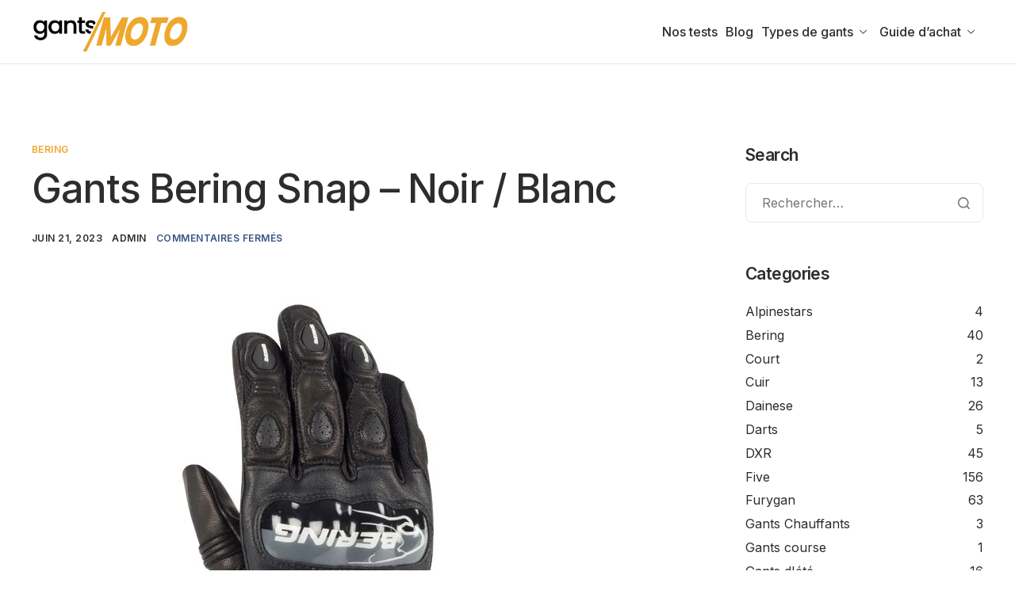

--- FILE ---
content_type: text/html; charset=UTF-8
request_url: https://gants-moto.fr/gants-bering-snap-noir-blanc/
body_size: 30230
content:

<!DOCTYPE html>
<html lang="fr-FR" prefix="og: https://ogp.me/ns#">

<head>
	<meta charset="UTF-8">
	<meta name="viewport" content="width=device-width, initial-scale=1.0" />
		
<!-- Optimisation des moteurs de recherche par Rank Math - https://rankmath.com/ -->
<title>Test complet des gants Bering Snap Noir/Blanc pour motards exigeants</title>
<meta name="description" content="Découvrez notre test détaillé des gants de moto Bering Snap Noir/Blanc. Nous examinons leur homologation, matériaux, protection, confort, esthétique et entretien pour vous offrir un avis expert. Ces gants se distinguent par leur design élégant et leur performance en termes de sécurité et de confort. Lisez notre analyse complète pour comprendre leurs avantages et inconvénients, et voir s&#039;ils correspondent à vos attentes en matière d&#039;équipement moto. Que vous soyez un pilote chevronné ou un amateur, ces gants promettent de vous satisfaire par leur qualité et leur fiabilité."/>
<meta name="robots" content="index, follow, max-snippet:-1, max-video-preview:-1, max-image-preview:large"/>
<link rel="canonical" href="https://gants-moto.fr/gants-bering-snap-noir-blanc/" />
<meta property="og:locale" content="fr_FR" />
<meta property="og:type" content="article" />
<meta property="og:title" content="Test complet des gants Bering Snap Noir/Blanc pour motards exigeants" />
<meta property="og:description" content="Découvrez notre test détaillé des gants de moto Bering Snap Noir/Blanc. Nous examinons leur homologation, matériaux, protection, confort, esthétique et entretien pour vous offrir un avis expert. Ces gants se distinguent par leur design élégant et leur performance en termes de sécurité et de confort. Lisez notre analyse complète pour comprendre leurs avantages et inconvénients, et voir s&#039;ils correspondent à vos attentes en matière d&#039;équipement moto. Que vous soyez un pilote chevronné ou un amateur, ces gants promettent de vous satisfaire par leur qualité et leur fiabilité." />
<meta property="og:url" content="https://gants-moto.fr/gants-bering-snap-noir-blanc/" />
<meta property="og:site_name" content="Gants Moto" />
<meta property="article:section" content="Bering" />
<meta property="og:updated_time" content="2025-02-04T10:40:52+00:00" />
<meta property="og:image" content="https://gants-moto.fr/wp-content/uploads/2023/06/gants-bering-snap-noir-blanc-1.jpg" />
<meta property="og:image:secure_url" content="https://gants-moto.fr/wp-content/uploads/2023/06/gants-bering-snap-noir-blanc-1.jpg" />
<meta property="og:image:width" content="800" />
<meta property="og:image:height" content="800" />
<meta property="og:image:alt" content="Gants Bering Snap &#8211; Noir / Blanc" />
<meta property="og:image:type" content="image/jpeg" />
<meta property="article:published_time" content="2023-06-21T06:37:23+00:00" />
<meta property="article:modified_time" content="2025-02-04T10:40:52+00:00" />
<meta name="twitter:card" content="summary_large_image" />
<meta name="twitter:title" content="Test complet des gants Bering Snap Noir/Blanc pour motards exigeants" />
<meta name="twitter:description" content="Découvrez notre test détaillé des gants de moto Bering Snap Noir/Blanc. Nous examinons leur homologation, matériaux, protection, confort, esthétique et entretien pour vous offrir un avis expert. Ces gants se distinguent par leur design élégant et leur performance en termes de sécurité et de confort. Lisez notre analyse complète pour comprendre leurs avantages et inconvénients, et voir s&#039;ils correspondent à vos attentes en matière d&#039;équipement moto. Que vous soyez un pilote chevronné ou un amateur, ces gants promettent de vous satisfaire par leur qualité et leur fiabilité." />
<meta name="twitter:image" content="https://gants-moto.fr/wp-content/uploads/2023/06/gants-bering-snap-noir-blanc-1.jpg" />
<meta name="twitter:label1" content="Écrit par" />
<meta name="twitter:data1" content="admin" />
<meta name="twitter:label2" content="Temps de lecture" />
<meta name="twitter:data2" content="7 minutes" />
<script type="application/ld+json" class="rank-math-schema">{"@context":"https://schema.org","@graph":[{"@type":["Person","Organization"],"@id":"https://gants-moto.fr/#person","name":"admin"},{"@type":"WebSite","@id":"https://gants-moto.fr/#website","url":"https://gants-moto.fr","name":"Gants Moto","publisher":{"@id":"https://gants-moto.fr/#person"},"inLanguage":"fr-FR"},{"@type":"ImageObject","@id":"https://gants-moto.fr/wp-content/uploads/2023/06/gants-bering-snap-noir-blanc-1.jpg","url":"https://gants-moto.fr/wp-content/uploads/2023/06/gants-bering-snap-noir-blanc-1.jpg","width":"800","height":"800","inLanguage":"fr-FR"},{"@type":"WebPage","@id":"https://gants-moto.fr/gants-bering-snap-noir-blanc/#webpage","url":"https://gants-moto.fr/gants-bering-snap-noir-blanc/","name":"Test complet des gants Bering Snap Noir/Blanc pour motards exigeants","datePublished":"2023-06-21T06:37:23+00:00","dateModified":"2025-02-04T10:40:52+00:00","isPartOf":{"@id":"https://gants-moto.fr/#website"},"primaryImageOfPage":{"@id":"https://gants-moto.fr/wp-content/uploads/2023/06/gants-bering-snap-noir-blanc-1.jpg"},"inLanguage":"fr-FR"},{"@type":"Person","@id":"https://gants-moto.fr/author/admin/","name":"admin","url":"https://gants-moto.fr/author/admin/","image":{"@type":"ImageObject","@id":"https://secure.gravatar.com/avatar/bb3fc981799e1b899eedb52eb7b82444a2fc18b8338ce06c9ecbf6883dbfe187?s=96&amp;d=mm&amp;r=g","url":"https://secure.gravatar.com/avatar/bb3fc981799e1b899eedb52eb7b82444a2fc18b8338ce06c9ecbf6883dbfe187?s=96&amp;d=mm&amp;r=g","caption":"admin","inLanguage":"fr-FR"},"sameAs":["http://gants-moto.fr"]},{"@type":"BlogPosting","headline":"Test complet des gants Bering Snap Noir/Blanc pour motards exigeants","datePublished":"2023-06-21T06:37:23+00:00","dateModified":"2025-02-04T10:40:52+00:00","articleSection":"Bering","author":{"@id":"https://gants-moto.fr/author/admin/","name":"admin"},"publisher":{"@id":"https://gants-moto.fr/#person"},"description":"D\u00e9couvrez notre test d\u00e9taill\u00e9 des gants de moto Bering Snap Noir/Blanc. Nous examinons leur homologation, mat\u00e9riaux, protection, confort, esth\u00e9tique et entretien pour vous offrir un avis expert. Ces gants se distinguent par leur design \u00e9l\u00e9gant et leur performance en termes de s\u00e9curit\u00e9 et de confort. Lisez notre analyse compl\u00e8te pour comprendre leurs avantages et inconv\u00e9nients, et voir s&#039;ils correspondent \u00e0 vos attentes en mati\u00e8re d&#039;\u00e9quipement moto. Que vous soyez un pilote chevronn\u00e9 ou un amateur, ces gants promettent de vous satisfaire par leur qualit\u00e9 et leur fiabilit\u00e9.","name":"Test complet des gants Bering Snap Noir/Blanc pour motards exigeants","@id":"https://gants-moto.fr/gants-bering-snap-noir-blanc/#richSnippet","isPartOf":{"@id":"https://gants-moto.fr/gants-bering-snap-noir-blanc/#webpage"},"image":{"@id":"https://gants-moto.fr/wp-content/uploads/2023/06/gants-bering-snap-noir-blanc-1.jpg"},"inLanguage":"fr-FR","mainEntityOfPage":{"@id":"https://gants-moto.fr/gants-bering-snap-noir-blanc/#webpage"}}]}</script>
<!-- /Extension Rank Math WordPress SEO -->

<link rel='dns-prefetch' href='//www.googletagmanager.com' />
<link rel='dns-prefetch' href='//pagead2.googlesyndication.com' />
<link rel="alternate" type="application/rss+xml" title="Gants Moto &raquo; Flux" href="https://gants-moto.fr/feed/" />
<link rel="alternate" title="oEmbed (JSON)" type="application/json+oembed" href="https://gants-moto.fr/wp-json/oembed/1.0/embed?url=https%3A%2F%2Fgants-moto.fr%2Fgants-bering-snap-noir-blanc%2F" />
<link rel="alternate" title="oEmbed (XML)" type="text/xml+oembed" href="https://gants-moto.fr/wp-json/oembed/1.0/embed?url=https%3A%2F%2Fgants-moto.fr%2Fgants-bering-snap-noir-blanc%2F&#038;format=xml" />
<style id='wp-img-auto-sizes-contain-inline-css'>
img:is([sizes=auto i],[sizes^="auto," i]){contain-intrinsic-size:3000px 1500px}
/*# sourceURL=wp-img-auto-sizes-contain-inline-css */
</style>
<link rel='stylesheet' id='elementor-frontend-css' href='https://gants-moto.fr/wp-content/plugins/elementor/assets/css/frontend.min.css?ver=3.34.2' media='all' />
<link rel='stylesheet' id='elementor-post-21237-css' href='https://gants-moto.fr/wp-content/uploads/elementor/css/post-21237.css?ver=1768927484' media='all' />
<link rel='stylesheet' id='elementor-post-21236-css' href='https://gants-moto.fr/wp-content/uploads/elementor/css/post-21236.css?ver=1768927484' media='all' />
<style id='wp-emoji-styles-inline-css'>

	img.wp-smiley, img.emoji {
		display: inline !important;
		border: none !important;
		box-shadow: none !important;
		height: 1em !important;
		width: 1em !important;
		margin: 0 0.07em !important;
		vertical-align: -0.1em !important;
		background: none !important;
		padding: 0 !important;
	}
/*# sourceURL=wp-emoji-styles-inline-css */
</style>
<link rel='stylesheet' id='wp-block-library-css' href='https://gants-moto.fr/wp-includes/css/dist/block-library/style.min.css?ver=6.9' media='all' />
<style id='wp-block-library-theme-inline-css'>
.wp-block-audio :where(figcaption){color:#555;font-size:13px;text-align:center}.is-dark-theme .wp-block-audio :where(figcaption){color:#ffffffa6}.wp-block-audio{margin:0 0 1em}.wp-block-code{border:1px solid #ccc;border-radius:4px;font-family:Menlo,Consolas,monaco,monospace;padding:.8em 1em}.wp-block-embed :where(figcaption){color:#555;font-size:13px;text-align:center}.is-dark-theme .wp-block-embed :where(figcaption){color:#ffffffa6}.wp-block-embed{margin:0 0 1em}.blocks-gallery-caption{color:#555;font-size:13px;text-align:center}.is-dark-theme .blocks-gallery-caption{color:#ffffffa6}:root :where(.wp-block-image figcaption){color:#555;font-size:13px;text-align:center}.is-dark-theme :root :where(.wp-block-image figcaption){color:#ffffffa6}.wp-block-image{margin:0 0 1em}.wp-block-pullquote{border-bottom:4px solid;border-top:4px solid;color:currentColor;margin-bottom:1.75em}.wp-block-pullquote :where(cite),.wp-block-pullquote :where(footer),.wp-block-pullquote__citation{color:currentColor;font-size:.8125em;font-style:normal;text-transform:uppercase}.wp-block-quote{border-left:.25em solid;margin:0 0 1.75em;padding-left:1em}.wp-block-quote cite,.wp-block-quote footer{color:currentColor;font-size:.8125em;font-style:normal;position:relative}.wp-block-quote:where(.has-text-align-right){border-left:none;border-right:.25em solid;padding-left:0;padding-right:1em}.wp-block-quote:where(.has-text-align-center){border:none;padding-left:0}.wp-block-quote.is-large,.wp-block-quote.is-style-large,.wp-block-quote:where(.is-style-plain){border:none}.wp-block-search .wp-block-search__label{font-weight:700}.wp-block-search__button{border:1px solid #ccc;padding:.375em .625em}:where(.wp-block-group.has-background){padding:1.25em 2.375em}.wp-block-separator.has-css-opacity{opacity:.4}.wp-block-separator{border:none;border-bottom:2px solid;margin-left:auto;margin-right:auto}.wp-block-separator.has-alpha-channel-opacity{opacity:1}.wp-block-separator:not(.is-style-wide):not(.is-style-dots){width:100px}.wp-block-separator.has-background:not(.is-style-dots){border-bottom:none;height:1px}.wp-block-separator.has-background:not(.is-style-wide):not(.is-style-dots){height:2px}.wp-block-table{margin:0 0 1em}.wp-block-table td,.wp-block-table th{word-break:normal}.wp-block-table :where(figcaption){color:#555;font-size:13px;text-align:center}.is-dark-theme .wp-block-table :where(figcaption){color:#ffffffa6}.wp-block-video :where(figcaption){color:#555;font-size:13px;text-align:center}.is-dark-theme .wp-block-video :where(figcaption){color:#ffffffa6}.wp-block-video{margin:0 0 1em}:root :where(.wp-block-template-part.has-background){margin-bottom:0;margin-top:0;padding:1.25em 2.375em}
/*# sourceURL=/wp-includes/css/dist/block-library/theme.min.css */
</style>
<style id='global-styles-inline-css'>
:root{--wp--preset--aspect-ratio--square: 1;--wp--preset--aspect-ratio--4-3: 4/3;--wp--preset--aspect-ratio--3-4: 3/4;--wp--preset--aspect-ratio--3-2: 3/2;--wp--preset--aspect-ratio--2-3: 2/3;--wp--preset--aspect-ratio--16-9: 16/9;--wp--preset--aspect-ratio--9-16: 9/16;--wp--preset--color--black: #000000;--wp--preset--color--cyan-bluish-gray: #abb8c3;--wp--preset--color--white: #ffffff;--wp--preset--color--pale-pink: #f78da7;--wp--preset--color--vivid-red: #cf2e2e;--wp--preset--color--luminous-vivid-orange: #ff6900;--wp--preset--color--luminous-vivid-amber: #fcb900;--wp--preset--color--light-green-cyan: #7bdcb5;--wp--preset--color--vivid-green-cyan: #00d084;--wp--preset--color--pale-cyan-blue: #8ed1fc;--wp--preset--color--vivid-cyan-blue: #0693e3;--wp--preset--color--vivid-purple: #9b51e0;--wp--preset--gradient--vivid-cyan-blue-to-vivid-purple: linear-gradient(135deg,rgb(6,147,227) 0%,rgb(155,81,224) 100%);--wp--preset--gradient--light-green-cyan-to-vivid-green-cyan: linear-gradient(135deg,rgb(122,220,180) 0%,rgb(0,208,130) 100%);--wp--preset--gradient--luminous-vivid-amber-to-luminous-vivid-orange: linear-gradient(135deg,rgb(252,185,0) 0%,rgb(255,105,0) 100%);--wp--preset--gradient--luminous-vivid-orange-to-vivid-red: linear-gradient(135deg,rgb(255,105,0) 0%,rgb(207,46,46) 100%);--wp--preset--gradient--very-light-gray-to-cyan-bluish-gray: linear-gradient(135deg,rgb(238,238,238) 0%,rgb(169,184,195) 100%);--wp--preset--gradient--cool-to-warm-spectrum: linear-gradient(135deg,rgb(74,234,220) 0%,rgb(151,120,209) 20%,rgb(207,42,186) 40%,rgb(238,44,130) 60%,rgb(251,105,98) 80%,rgb(254,248,76) 100%);--wp--preset--gradient--blush-light-purple: linear-gradient(135deg,rgb(255,206,236) 0%,rgb(152,150,240) 100%);--wp--preset--gradient--blush-bordeaux: linear-gradient(135deg,rgb(254,205,165) 0%,rgb(254,45,45) 50%,rgb(107,0,62) 100%);--wp--preset--gradient--luminous-dusk: linear-gradient(135deg,rgb(255,203,112) 0%,rgb(199,81,192) 50%,rgb(65,88,208) 100%);--wp--preset--gradient--pale-ocean: linear-gradient(135deg,rgb(255,245,203) 0%,rgb(182,227,212) 50%,rgb(51,167,181) 100%);--wp--preset--gradient--electric-grass: linear-gradient(135deg,rgb(202,248,128) 0%,rgb(113,206,126) 100%);--wp--preset--gradient--midnight: linear-gradient(135deg,rgb(2,3,129) 0%,rgb(40,116,252) 100%);--wp--preset--font-size--small: 13px;--wp--preset--font-size--medium: 20px;--wp--preset--font-size--large: 36px;--wp--preset--font-size--x-large: 42px;--wp--preset--spacing--20: 0.44rem;--wp--preset--spacing--30: 0.67rem;--wp--preset--spacing--40: 1rem;--wp--preset--spacing--50: 1.5rem;--wp--preset--spacing--60: 2.25rem;--wp--preset--spacing--70: 3.38rem;--wp--preset--spacing--80: 5.06rem;--wp--preset--shadow--natural: 6px 6px 9px rgba(0, 0, 0, 0.2);--wp--preset--shadow--deep: 12px 12px 50px rgba(0, 0, 0, 0.4);--wp--preset--shadow--sharp: 6px 6px 0px rgba(0, 0, 0, 0.2);--wp--preset--shadow--outlined: 6px 6px 0px -3px rgb(255, 255, 255), 6px 6px rgb(0, 0, 0);--wp--preset--shadow--crisp: 6px 6px 0px rgb(0, 0, 0);}:root :where(.is-layout-flow) > :first-child{margin-block-start: 0;}:root :where(.is-layout-flow) > :last-child{margin-block-end: 0;}:root :where(.is-layout-flow) > *{margin-block-start: 24px;margin-block-end: 0;}:root :where(.is-layout-constrained) > :first-child{margin-block-start: 0;}:root :where(.is-layout-constrained) > :last-child{margin-block-end: 0;}:root :where(.is-layout-constrained) > *{margin-block-start: 24px;margin-block-end: 0;}:root :where(.is-layout-flex){gap: 24px;}:root :where(.is-layout-grid){gap: 24px;}body .is-layout-flex{display: flex;}.is-layout-flex{flex-wrap: wrap;align-items: center;}.is-layout-flex > :is(*, div){margin: 0;}body .is-layout-grid{display: grid;}.is-layout-grid > :is(*, div){margin: 0;}.has-black-color{color: var(--wp--preset--color--black) !important;}.has-cyan-bluish-gray-color{color: var(--wp--preset--color--cyan-bluish-gray) !important;}.has-white-color{color: var(--wp--preset--color--white) !important;}.has-pale-pink-color{color: var(--wp--preset--color--pale-pink) !important;}.has-vivid-red-color{color: var(--wp--preset--color--vivid-red) !important;}.has-luminous-vivid-orange-color{color: var(--wp--preset--color--luminous-vivid-orange) !important;}.has-luminous-vivid-amber-color{color: var(--wp--preset--color--luminous-vivid-amber) !important;}.has-light-green-cyan-color{color: var(--wp--preset--color--light-green-cyan) !important;}.has-vivid-green-cyan-color{color: var(--wp--preset--color--vivid-green-cyan) !important;}.has-pale-cyan-blue-color{color: var(--wp--preset--color--pale-cyan-blue) !important;}.has-vivid-cyan-blue-color{color: var(--wp--preset--color--vivid-cyan-blue) !important;}.has-vivid-purple-color{color: var(--wp--preset--color--vivid-purple) !important;}.has-black-background-color{background-color: var(--wp--preset--color--black) !important;}.has-cyan-bluish-gray-background-color{background-color: var(--wp--preset--color--cyan-bluish-gray) !important;}.has-white-background-color{background-color: var(--wp--preset--color--white) !important;}.has-pale-pink-background-color{background-color: var(--wp--preset--color--pale-pink) !important;}.has-vivid-red-background-color{background-color: var(--wp--preset--color--vivid-red) !important;}.has-luminous-vivid-orange-background-color{background-color: var(--wp--preset--color--luminous-vivid-orange) !important;}.has-luminous-vivid-amber-background-color{background-color: var(--wp--preset--color--luminous-vivid-amber) !important;}.has-light-green-cyan-background-color{background-color: var(--wp--preset--color--light-green-cyan) !important;}.has-vivid-green-cyan-background-color{background-color: var(--wp--preset--color--vivid-green-cyan) !important;}.has-pale-cyan-blue-background-color{background-color: var(--wp--preset--color--pale-cyan-blue) !important;}.has-vivid-cyan-blue-background-color{background-color: var(--wp--preset--color--vivid-cyan-blue) !important;}.has-vivid-purple-background-color{background-color: var(--wp--preset--color--vivid-purple) !important;}.has-black-border-color{border-color: var(--wp--preset--color--black) !important;}.has-cyan-bluish-gray-border-color{border-color: var(--wp--preset--color--cyan-bluish-gray) !important;}.has-white-border-color{border-color: var(--wp--preset--color--white) !important;}.has-pale-pink-border-color{border-color: var(--wp--preset--color--pale-pink) !important;}.has-vivid-red-border-color{border-color: var(--wp--preset--color--vivid-red) !important;}.has-luminous-vivid-orange-border-color{border-color: var(--wp--preset--color--luminous-vivid-orange) !important;}.has-luminous-vivid-amber-border-color{border-color: var(--wp--preset--color--luminous-vivid-amber) !important;}.has-light-green-cyan-border-color{border-color: var(--wp--preset--color--light-green-cyan) !important;}.has-vivid-green-cyan-border-color{border-color: var(--wp--preset--color--vivid-green-cyan) !important;}.has-pale-cyan-blue-border-color{border-color: var(--wp--preset--color--pale-cyan-blue) !important;}.has-vivid-cyan-blue-border-color{border-color: var(--wp--preset--color--vivid-cyan-blue) !important;}.has-vivid-purple-border-color{border-color: var(--wp--preset--color--vivid-purple) !important;}.has-vivid-cyan-blue-to-vivid-purple-gradient-background{background: var(--wp--preset--gradient--vivid-cyan-blue-to-vivid-purple) !important;}.has-light-green-cyan-to-vivid-green-cyan-gradient-background{background: var(--wp--preset--gradient--light-green-cyan-to-vivid-green-cyan) !important;}.has-luminous-vivid-amber-to-luminous-vivid-orange-gradient-background{background: var(--wp--preset--gradient--luminous-vivid-amber-to-luminous-vivid-orange) !important;}.has-luminous-vivid-orange-to-vivid-red-gradient-background{background: var(--wp--preset--gradient--luminous-vivid-orange-to-vivid-red) !important;}.has-very-light-gray-to-cyan-bluish-gray-gradient-background{background: var(--wp--preset--gradient--very-light-gray-to-cyan-bluish-gray) !important;}.has-cool-to-warm-spectrum-gradient-background{background: var(--wp--preset--gradient--cool-to-warm-spectrum) !important;}.has-blush-light-purple-gradient-background{background: var(--wp--preset--gradient--blush-light-purple) !important;}.has-blush-bordeaux-gradient-background{background: var(--wp--preset--gradient--blush-bordeaux) !important;}.has-luminous-dusk-gradient-background{background: var(--wp--preset--gradient--luminous-dusk) !important;}.has-pale-ocean-gradient-background{background: var(--wp--preset--gradient--pale-ocean) !important;}.has-electric-grass-gradient-background{background: var(--wp--preset--gradient--electric-grass) !important;}.has-midnight-gradient-background{background: var(--wp--preset--gradient--midnight) !important;}.has-small-font-size{font-size: var(--wp--preset--font-size--small) !important;}.has-medium-font-size{font-size: var(--wp--preset--font-size--medium) !important;}.has-large-font-size{font-size: var(--wp--preset--font-size--large) !important;}.has-x-large-font-size{font-size: var(--wp--preset--font-size--x-large) !important;}
:root :where(.wp-block-pullquote){font-size: 1.5em;line-height: 1.6;}
/*# sourceURL=global-styles-inline-css */
</style>
<link rel='stylesheet' id='contact-form-7-css' href='https://gants-moto.fr/wp-content/plugins/contact-form-7/includes/css/styles.css?ver=6.1.4' media='all' />
<link rel='stylesheet' id='elementor-icons-css' href='https://gants-moto.fr/wp-content/plugins/elementor/assets/lib/eicons/css/elementor-icons.min.css?ver=5.46.0' media='all' />
<link rel='stylesheet' id='elementor-post-21234-css' href='https://gants-moto.fr/wp-content/uploads/elementor/css/post-21234.css?ver=1768927553' media='all' />
<link rel='stylesheet' id='font-awesome-5-all-css' href='https://gants-moto.fr/wp-content/plugins/elementor/assets/lib/font-awesome/css/all.min.css?ver=3.34.2' media='all' />
<link rel='stylesheet' id='font-awesome-4-shim-css' href='https://gants-moto.fr/wp-content/plugins/elementor/assets/lib/font-awesome/css/v4-shims.min.css?ver=3.34.2' media='all' />
<link rel='stylesheet' id='woocommerce-layout-css' href='https://gants-moto.fr/wp-content/plugins/woocommerce/assets/css/woocommerce-layout.css?ver=10.4.3' media='all' />
<link rel='stylesheet' id='woocommerce-smallscreen-css' href='https://gants-moto.fr/wp-content/plugins/woocommerce/assets/css/woocommerce-smallscreen.css?ver=10.4.3' media='only screen and (max-width: 768px)' />
<link rel='stylesheet' id='woocommerce-general-css' href='https://gants-moto.fr/wp-content/plugins/woocommerce/assets/css/woocommerce.css?ver=10.4.3' media='all' />
<style id='woocommerce-inline-inline-css'>
.woocommerce form .form-row .required { visibility: visible; }
/*# sourceURL=woocommerce-inline-inline-css */
</style>
<link rel='stylesheet' id='cmplz-general-css' href='https://gants-moto.fr/wp-content/plugins/complianz-gdpr/assets/css/cookieblocker.min.css?ver=1765989809' media='all' />
<link rel='stylesheet' id='sierra-variables-css' href='https://gants-moto.fr/wp-content/themes/sierra/assets/css/variables.css?ver=1.9' media='all' />
<link rel='stylesheet' id='sierra-global-css' href='https://gants-moto.fr/wp-content/themes/sierra/assets/css/global.css?ver=1.9' media='all' />
<link rel='stylesheet' id='ekit-widget-styles-css' href='https://gants-moto.fr/wp-content/plugins/elementskit-lite/widgets/init/assets/css/widget-styles.css?ver=3.7.8' media='all' />
<link rel='stylesheet' id='ekit-widget-styles-pro-css' href='https://gants-moto.fr/wp-content/plugins/elementskit/widgets/init/assets/css/widget-styles-pro.css?ver=4.1.1' media='all' />
<link rel='stylesheet' id='ekit-responsive-css' href='https://gants-moto.fr/wp-content/plugins/elementskit-lite/widgets/init/assets/css/responsive.css?ver=3.7.8' media='all' />
<link rel='stylesheet' id='keydesign-frontend-css' href='https://gants-moto.fr/wp-content/plugins/keydesign-framework/assets/css/keydesign-framework.css?ver=2.2' media='all' />
<style id='keydesign-frontend-inline-css'>
body {}.rebar-wrapper .rebar-element { height: 5px; }
/*# sourceURL=keydesign-frontend-inline-css */
</style>
<link rel='stylesheet' id='keydesign-woocommerce-css' href='https://gants-moto.fr/wp-content/plugins/keydesign-framework/assets/css/keydesign-woocommerce.css?ver=2.2' media='all' />
<link rel='stylesheet' id='elementor-gf-inter-css' href='https://fonts.googleapis.com/css?family=Inter:100,100italic,200,200italic,300,300italic,400,400italic,500,500italic,600,600italic,700,700italic,800,800italic,900,900italic&#038;display=swap' media='all' />
<link rel='stylesheet' id='elementor-icons-shared-0-css' href='https://gants-moto.fr/wp-content/plugins/elementor/assets/lib/font-awesome/css/fontawesome.min.css?ver=5.15.3' media='all' />
<link rel='stylesheet' id='elementor-icons-fa-brands-css' href='https://gants-moto.fr/wp-content/plugins/elementor/assets/lib/font-awesome/css/brands.min.css?ver=5.15.3' media='all' />
<link rel='stylesheet' id='elementor-icons-fa-solid-css' href='https://gants-moto.fr/wp-content/plugins/elementor/assets/lib/font-awesome/css/solid.min.css?ver=5.15.3' media='all' />
<script src="https://gants-moto.fr/wp-includes/js/jquery/jquery.min.js?ver=3.7.1" id="jquery-core-js"></script>
<script src="https://gants-moto.fr/wp-includes/js/jquery/jquery-migrate.min.js?ver=3.4.1" id="jquery-migrate-js"></script>
<script src="https://gants-moto.fr/wp-content/plugins/keydesign-framework/assets/js/back-to-top.js?ver=2.2" id="keydesign-go-top-js"></script>
<script src="https://gants-moto.fr/wp-content/plugins/elementor/assets/lib/font-awesome/js/v4-shims.min.js?ver=3.34.2" id="font-awesome-4-shim-js"></script>
<script src="https://gants-moto.fr/wp-content/plugins/woocommerce/assets/js/jquery-blockui/jquery.blockUI.min.js?ver=2.7.0-wc.10.4.3" id="wc-jquery-blockui-js" defer data-wp-strategy="defer"></script>
<script id="wc-add-to-cart-js-extra">
var wc_add_to_cart_params = {"ajax_url":"/wp-admin/admin-ajax.php","wc_ajax_url":"/?wc-ajax=%%endpoint%%","i18n_view_cart":"Voir le panier","cart_url":"https://gants-moto.fr/panier/","is_cart":"","cart_redirect_after_add":"no"};
//# sourceURL=wc-add-to-cart-js-extra
</script>
<script src="https://gants-moto.fr/wp-content/plugins/woocommerce/assets/js/frontend/add-to-cart.min.js?ver=10.4.3" id="wc-add-to-cart-js" defer data-wp-strategy="defer"></script>
<script src="https://gants-moto.fr/wp-content/plugins/woocommerce/assets/js/js-cookie/js.cookie.min.js?ver=2.1.4-wc.10.4.3" id="wc-js-cookie-js" defer data-wp-strategy="defer"></script>
<script id="woocommerce-js-extra">
var woocommerce_params = {"ajax_url":"/wp-admin/admin-ajax.php","wc_ajax_url":"/?wc-ajax=%%endpoint%%","i18n_password_show":"Afficher le mot de passe","i18n_password_hide":"Masquer le mot de passe"};
//# sourceURL=woocommerce-js-extra
</script>
<script src="https://gants-moto.fr/wp-content/plugins/woocommerce/assets/js/frontend/woocommerce.min.js?ver=10.4.3" id="woocommerce-js" defer data-wp-strategy="defer"></script>
<script src="https://gants-moto.fr/wp-content/plugins/keydesign-framework/assets/js/reading-bar.js?ver=2.2" id="keydesign-rebar-js"></script>

<!-- Extrait de code de la balise Google (gtag.js) ajouté par Site Kit -->
<!-- Extrait Google Analytics ajouté par Site Kit -->
<script src="https://www.googletagmanager.com/gtag/js?id=GT-PJ5DK5Q" id="google_gtagjs-js" async></script>
<script id="google_gtagjs-js-after">
window.dataLayer = window.dataLayer || [];function gtag(){dataLayer.push(arguments);}
gtag("set","linker",{"domains":["gants-moto.fr"]});
gtag("js", new Date());
gtag("set", "developer_id.dZTNiMT", true);
gtag("config", "GT-PJ5DK5Q");
//# sourceURL=google_gtagjs-js-after
</script>
<link rel="https://api.w.org/" href="https://gants-moto.fr/wp-json/" /><link rel="alternate" title="JSON" type="application/json" href="https://gants-moto.fr/wp-json/wp/v2/posts/6971" /><link rel="EditURI" type="application/rsd+xml" title="RSD" href="https://gants-moto.fr/xmlrpc.php?rsd" />
<meta name="generator" content="WordPress 6.9" />
<link rel='shortlink' href='https://gants-moto.fr/?p=6971' />
<meta name="generator" content="Site Kit by Google 1.170.0" />			<style>.cmplz-hidden {
					display: none !important;
				}</style>	<script type="text/javascript">
		var stm_wpcfto_ajaxurl = 'https://gants-moto.fr/wp-admin/admin-ajax.php';
	</script>

	<style>
		.vue_is_disabled {
			display: none;
		}
	</style>
		<script>
		var stm_wpcfto_nonces = {"wpcfto_save_settings":"e04010308b","get_image_url":"f19cc301e1","wpcfto_upload_file":"9703d5ac2d","wpcfto_search_posts":"ecf7fdeda4"};
	</script>
		<noscript><style>.woocommerce-product-gallery{ opacity: 1 !important; }</style></noscript>
	
<!-- Balises Meta Google AdSense ajoutées par Site Kit -->
<meta name="google-adsense-platform-account" content="ca-host-pub-2644536267352236">
<meta name="google-adsense-platform-domain" content="sitekit.withgoogle.com">
<!-- Fin des balises Meta End Google AdSense ajoutées par Site Kit -->
<meta name="generator" content="Elementor 3.34.2; features: additional_custom_breakpoints; settings: css_print_method-external, google_font-enabled, font_display-swap">
<script type="text/javascript">var elementskit_module_parallax_url = "https://gants-moto.fr/wp-content/plugins/elementskit/modules/parallax/";</script>			<style>
				.e-con.e-parent:nth-of-type(n+4):not(.e-lazyloaded):not(.e-no-lazyload),
				.e-con.e-parent:nth-of-type(n+4):not(.e-lazyloaded):not(.e-no-lazyload) * {
					background-image: none !important;
				}
				@media screen and (max-height: 1024px) {
					.e-con.e-parent:nth-of-type(n+3):not(.e-lazyloaded):not(.e-no-lazyload),
					.e-con.e-parent:nth-of-type(n+3):not(.e-lazyloaded):not(.e-no-lazyload) * {
						background-image: none !important;
					}
				}
				@media screen and (max-height: 640px) {
					.e-con.e-parent:nth-of-type(n+2):not(.e-lazyloaded):not(.e-no-lazyload),
					.e-con.e-parent:nth-of-type(n+2):not(.e-lazyloaded):not(.e-no-lazyload) * {
						background-image: none !important;
					}
				}
			</style>
			
<!-- Extrait Google AdSense ajouté par Site Kit -->
<script async src="https://pagead2.googlesyndication.com/pagead/js/adsbygoogle.js?client=ca-pub-2640885331182916&amp;host=ca-host-pub-2644536267352236" crossorigin="anonymous"></script>

<!-- End Google AdSense snippet added by Site Kit -->
</head>

<body data-cmplz=1 class="wp-singular post-template-default single single-post postid-6971 single-format-standard wp-theme-sierra wp-child-theme-sierra-child theme-sierra  overlay-link-effect flip-button-effect keydesign-elementor-library woocommerce-no-js blog-single-layout-classic elementor-default elementor-kit-21234">

	
			<a class="skip-link screen-reader-text" href="#content">
			Skip to content		</a>
	
	<div id="page" class="site"><header id="site-header" class="site-header sticky-header show-on-scroll"><div class="site-header-wrapper">
	<div class="ekit-template-content-markup ekit-template-content-header ekit-template-content-theme-support">
				<div data-elementor-type="wp-post" data-elementor-id="21237" class="elementor elementor-21237" data-elementor-post-type="elementskit_template">
				<div class="elementor-element elementor-element-3f6b2aae e-flex e-con-boxed e-con e-parent" data-id="3f6b2aae" data-element_type="container" data-settings="{&quot;background_background&quot;:&quot;classic&quot;}">
					<div class="e-con-inner">
		<div class="elementor-element elementor-element-78cc13de e-flex e-con-boxed e-con e-child" data-id="78cc13de" data-element_type="container">
					<div class="e-con-inner">
		<div class="elementor-element elementor-element-7c88611 e-con-full e-flex e-con e-child" data-id="7c88611" data-element_type="container">
				<div class="elementor-element elementor-element-94f31b7 elementor-widget elementor-widget-kd_site_logo" data-id="94f31b7" data-element_type="widget" data-settings="{&quot;ekit_we_effect_on&quot;:&quot;none&quot;}" data-widget_type="kd_site_logo.default">
				<div class="elementor-widget-container">
					        <div class="site-logo-wrapper">
            <a class="site-logo" href="https://gants-moto.fr">
                <span class="primary-logo"><img width="320" height="80" src="https://gants-moto.fr/wp-content/uploads/2023/06/logo-gants-moto-noir.png" class="attachment-large size-large wp-image-7244" alt="" /></span>            </a>
        </div>
        				</div>
				</div>
				</div>
		<div class="elementor-element elementor-element-545f3a84 e-con-full e-flex e-con e-child" data-id="545f3a84" data-element_type="container">
				<div class="elementor-element elementor-element-76904ccc elementor-widget elementor-widget-ekit-nav-menu" data-id="76904ccc" data-element_type="widget" data-settings="{&quot;ekit_we_effect_on&quot;:&quot;none&quot;}" data-widget_type="ekit-nav-menu.default">
				<div class="elementor-widget-container">
							<nav class="ekit-wid-con ekit_menu_responsive_tablet" 
			data-hamburger-icon="" 
			data-hamburger-icon-type="icon" 
			data-responsive-breakpoint="1024">
			            <button class="elementskit-menu-hamburger elementskit-menu-toggler"  type="button" aria-label="hamburger-icon">
                                    <span class="elementskit-menu-hamburger-icon"></span><span class="elementskit-menu-hamburger-icon"></span><span class="elementskit-menu-hamburger-icon"></span>
                            </button>
            <div id="ekit-megamenu-main" class="elementskit-menu-container elementskit-menu-offcanvas-elements elementskit-navbar-nav-default ekit-nav-menu-one-page-no ekit-nav-dropdown-hover"><ul id="menu-main" class="elementskit-navbar-nav elementskit-menu-po-right submenu-click-on-"><li id="menu-item-11293" class="menu-item menu-item-type-post_type menu-item-object-page menu-item-11293 nav-item elementskit-mobile-builder-content" data-vertical-menu=750px><a href="https://gants-moto.fr/nos-tests/" class="ekit-menu-nav-link">Nos tests</a></li>
<li id="menu-item-8469" class="menu-item menu-item-type-post_type menu-item-object-page current_page_parent menu-item-8469 nav-item elementskit-mobile-builder-content" data-vertical-menu=750px><a href="https://gants-moto.fr/blog/" class="ekit-menu-nav-link">Blog</a></li>
<li id="menu-item-10755" class="menu-item menu-item-type-custom menu-item-object-custom menu-item-has-children menu-item-10755 nav-item elementskit-dropdown-has relative_position elementskit-dropdown-menu-default_width elementskit-mobile-builder-content" data-vertical-menu=750px><a href="#" class="ekit-menu-nav-link ekit-menu-dropdown-toggle">Types de gants<i aria-hidden="true" class="icon icon-down-arrow1 elementskit-submenu-indicator"></i></a>
<ul class="elementskit-dropdown elementskit-submenu-panel">
	<li id="menu-item-668" class="menu-item menu-item-type-post_type menu-item-object-page menu-item-has-children menu-item-668 nav-item elementskit-dropdown-has relative_position elementskit-dropdown-menu-default_width elementskit-mobile-builder-content" data-vertical-menu=750px><a href="https://gants-moto.fr/gants-impermeables/" class=" dropdown-item">Gants imperméables<i aria-hidden="true" class="icon icon-down-arrow1 elementskit-submenu-indicator"></i></a>
	<ul class="elementskit-dropdown elementskit-submenu-panel">
		<li id="menu-item-667" class="menu-item menu-item-type-post_type menu-item-object-page menu-item-667 nav-item elementskit-mobile-builder-content" data-vertical-menu=750px><a href="https://gants-moto.fr/gants-gore-tex/" class=" dropdown-item">Gants Gore-Tex</a>	</ul>
	<li id="menu-item-663" class="menu-item menu-item-type-post_type menu-item-object-page menu-item-663 nav-item elementskit-mobile-builder-content" data-vertical-menu=750px><a href="https://gants-moto.fr/gants-de-demi-saison/" class=" dropdown-item">Gants de demi-saison</a>	<li id="menu-item-660" class="menu-item menu-item-type-post_type menu-item-object-page menu-item-660 nav-item elementskit-mobile-builder-content" data-vertical-menu=750px><a href="https://gants-moto.fr/gants-dete/" class=" dropdown-item">Gants d’été</a>	<li id="menu-item-661" class="menu-item menu-item-type-post_type menu-item-object-page menu-item-has-children menu-item-661 nav-item elementskit-dropdown-has relative_position elementskit-dropdown-menu-default_width elementskit-mobile-builder-content" data-vertical-menu=750px><a href="https://gants-moto.fr/gants-dhiver/" class=" dropdown-item">Gants d’hiver<i aria-hidden="true" class="icon icon-down-arrow1 elementskit-submenu-indicator"></i></a>
	<ul class="elementskit-dropdown elementskit-submenu-panel">
		<li id="menu-item-659" class="menu-item menu-item-type-post_type menu-item-object-page menu-item-659 nav-item elementskit-mobile-builder-content" data-vertical-menu=750px><a href="https://gants-moto.fr/gants-chauffants/" class=" dropdown-item">Gants Chauffants</a>	</ul>
	<li id="menu-item-662" class="menu-item menu-item-type-post_type menu-item-object-page menu-item-662 nav-item elementskit-mobile-builder-content" data-vertical-menu=750px><a href="https://gants-moto.fr/gants-de-course/" class=" dropdown-item">Gants de course</a>	<li id="menu-item-664" class="menu-item menu-item-type-post_type menu-item-object-page menu-item-664 nav-item elementskit-mobile-builder-content" data-vertical-menu=750px><a href="https://gants-moto.fr/gants-de-motocross/" class=" dropdown-item">Gants de motocross</a>	<li id="menu-item-665" class="menu-item menu-item-type-post_type menu-item-object-page menu-item-665 nav-item elementskit-mobile-builder-content" data-vertical-menu=750px><a href="https://gants-moto.fr/gants-de-touring/" class=" dropdown-item">Gants de Touring</a>	<li id="menu-item-666" class="menu-item menu-item-type-post_type menu-item-object-page menu-item-666 nav-item elementskit-mobile-builder-content" data-vertical-menu=750px><a href="https://gants-moto.fr/gants-de-ville/" class=" dropdown-item">Gants de ville</a>	<li id="menu-item-750" class="menu-item menu-item-type-post_type menu-item-object-page menu-item-750 nav-item elementskit-mobile-builder-content" data-vertical-menu=750px><a href="https://gants-moto.fr/gants-vintage/" class=" dropdown-item">Gants vintage</a></ul>
</li>
<li id="menu-item-669" class="menu-item menu-item-type-post_type menu-item-object-page menu-item-has-children menu-item-669 nav-item elementskit-dropdown-has relative_position elementskit-dropdown-menu-default_width elementskit-mobile-builder-content" data-vertical-menu=750px><a href="https://gants-moto.fr/guide-dachat/" class="ekit-menu-nav-link ekit-menu-dropdown-toggle">Guide d’achat<i aria-hidden="true" class="icon icon-down-arrow1 elementskit-submenu-indicator"></i></a>
<ul class="elementskit-dropdown elementskit-submenu-panel">
	<li id="menu-item-670" class="menu-item menu-item-type-post_type menu-item-object-page menu-item-670 nav-item elementskit-mobile-builder-content" data-vertical-menu=750px><a href="https://gants-moto.fr/comment-choisir-ses-gants-de-moto/" class=" dropdown-item">Comment choisir ses gants de moto</a>	<li id="menu-item-671" class="menu-item menu-item-type-post_type menu-item-object-page menu-item-671 nav-item elementskit-mobile-builder-content" data-vertical-menu=750px><a href="https://gants-moto.fr/comprendre-les-normes-de-securite/" class=" dropdown-item">Comprendre les normes de sécurité</a>	<li id="menu-item-672" class="menu-item menu-item-type-post_type menu-item-object-page menu-item-672 nav-item elementskit-mobile-builder-content" data-vertical-menu=750px><a href="https://gants-moto.fr/entretien-des-gants-de-moto/" class=" dropdown-item">Entretien des gants de moto</a>	<li id="menu-item-673" class="menu-item menu-item-type-post_type menu-item-object-page menu-item-673 nav-item elementskit-mobile-builder-content" data-vertical-menu=750px><a href="https://gants-moto.fr/tailles-et-ajustements/" class=" dropdown-item">Tailles et ajustements</a>	<li id="menu-item-4157" class="menu-item menu-item-type-post_type menu-item-object-page menu-item-4157 nav-item elementskit-mobile-builder-content" data-vertical-menu=750px><a href="https://gants-moto.fr/normes-obligations/" class=" dropdown-item">Normes &#038; Obligations</a></ul>
</li>
</ul><div class="elementskit-nav-identity-panel"><button class="elementskit-menu-close elementskit-menu-toggler" type="button">X</button></div></div>			
			<div class="elementskit-menu-overlay elementskit-menu-offcanvas-elements elementskit-menu-toggler ekit-nav-menu--overlay"></div>        </nav>
						</div>
				</div>
				</div>
					</div>
				</div>
					</div>
				</div>
				</div>
			</div>

	</div></header>
			<div id="content" class="site-content"><div class="keydesign-container e-con with-sidebar sidebar-right sticky-sidebar">            <div id="primary" class="content-area" data-attr="single-post">
                	<main id="main" class="site-main" role="main">
		
<article id="post-6971" class="article-content article-single post-6971 post type-post status-publish format-standard has-post-thumbnail hentry category-bering">
        <div class="category-meta">
        <span class="blog-label"><a href="https://gants-moto.fr/category/marque/bering/" rel="category tag">Bering</a></span>
    </div>
<div class="post-share">
	<div class="post-share-inner">
		<div class="social-sharing-list">

			
			<div class="social-facebook" data-network="facebook"><a target="_blank" rel="noopener noreferrer" href="//www.facebook.com/sharer/sharer.php?u=https://gants-moto.fr/gants-bering-snap-noir-blanc/" title="Share on Facebook"><svg xmlns="http://www.w3.org/2000/svg" viewBox="0 0 320 512"><path d="M279.14 288l14.22-92.66h-88.91v-60.13c0-25.35 12.42-50.06 52.24-50.06h40.42V6.26S260.43 0 225.36 0c-73.22 0-121.08 44.38-121.08 124.72v70.62H22.89V288h81.39v224h100.17V288z"/></svg></a></div>

			<div class="social-x" data-network="twitter"><a target="_blank" rel="noopener noreferrer" href="//x.com/intent/post?url=https://gants-moto.fr/gants-bering-snap-noir-blanc/" title="Share on X"><svg xmlns="http://www.w3.org/2000/svg" viewBox="0 0 512 512"><path d="M389.2 48h70.6L305.6 224.2 487 464H345L233.7 318.6 106.5 464H35.8L200.7 275.5 26.8 48H172.4L272.9 180.9 389.2 48zM364.4 421.8h39.1L151.1 88h-42L364.4 421.8z"/></svg></a></div>

			<div class="social-pinterest" data-network="pinterest"><a target="_blank" rel="noopener noreferrer" href="https://pinterest.com/pin/create/link/?url=https://gants-moto.fr/gants-bering-snap-noir-blanc/" title="Share on Pinterest"><svg xmlns="http://www.w3.org/2000/svg" viewBox="0 0 384 512"><path d="M204 6.5C101.4 6.5 0 74.9 0 185.6 0 256 39.6 296 63.6 296c9.9 0 15.6-27.6 15.6-35.4 0-9.3-23.7-29.1-23.7-67.8 0-80.4 61.2-137.4 140.4-137.4 68.1 0 118.5 38.7 118.5 109.8 0 53.1-21.3 152.7-90.3 152.7-24.9 0-46.2-18-46.2-43.8 0-37.8 26.4-74.4 26.4-113.4 0-66.2-93.9-54.2-93.9 25.8 0 16.8 2.1 35.4 9.6 50.7-13.8 59.4-42 147.9-42 209.1 0 18.9 2.7 37.5 4.5 56.4 3.4 3.8 1.7 3.4 6.9 1.5 50.4-69 48.6-82.5 71.4-172.8 12.3 23.4 44.1 36 69.3 36 106.2 0 153.9-103.5 153.9-196.8C384 71.3 298.2 6.5 204 6.5z"/></svg></a></div>

			<div class="social-linkedin" data-network="linkedin"><a target="_blank" rel="noopener noreferrer" href="https://www.linkedin.com/shareArticle?mini=true&url=https://gants-moto.fr/gants-bering-snap-noir-blanc/" title="Share on LinkedIn"><svg xmlns="http://www.w3.org/2000/svg" viewBox="0 0 448 512"><path d="M100.28 448H7.4V148.9h92.88zM53.79 108.1C24.09 108.1 0 83.5 0 53.8a53.79 53.79 0 0 1 107.58 0c0 29.7-24.1 54.3-53.79 54.3zM447.9 448h-92.68V302.4c0-34.7-.7-79.2-48.29-79.2-48.29 0-55.69 37.7-55.69 76.7V448h-92.78V148.9h89.08v40.8h1.3c12.4-23.5 42.69-48.3 87.88-48.3 94 0 111.28 61.9 111.28 142.3V448z"/></svg></a></div>

			
		</div>
	</div>
</div>
		        <h1 class="single-post-title">Gants Bering Snap &#8211; Noir / Blanc</h1>
		                <div class="entry-meta">
            
            
                            <span class="published">
                    juin 21, 2023                </span>
            
                            <span class="author"><a href="https://gants-moto.fr/author/admin/" title="Articles par admin" rel="author">admin</a></span>
            
                            <span class="comment-count"><span>Commentaires fermés<span class="screen-reader-text"> sur Gants Bering Snap &#8211; Noir / Blanc</span></span></span>
            
                    </div>
    				<div class="entry-image">
					<img fetchpriority="high" width="800" height="800" src="https://gants-moto.fr/wp-content/uploads/2023/06/gants-bering-snap-noir-blanc-1.jpg" class="attachment-large size-large wp-post-image" alt="" decoding="async" srcset="https://gants-moto.fr/wp-content/uploads/2023/06/gants-bering-snap-noir-blanc-1.jpg 800w, https://gants-moto.fr/wp-content/uploads/2023/06/gants-bering-snap-noir-blanc-1-300x300.jpg 300w, https://gants-moto.fr/wp-content/uploads/2023/06/gants-bering-snap-noir-blanc-1-100x100.jpg 100w, https://gants-moto.fr/wp-content/uploads/2023/06/gants-bering-snap-noir-blanc-1-600x600.jpg 600w, https://gants-moto.fr/wp-content/uploads/2023/06/gants-bering-snap-noir-blanc-1-150x150.jpg 150w, https://gants-moto.fr/wp-content/uploads/2023/06/gants-bering-snap-noir-blanc-1-768x768.jpg 768w" sizes="(max-width: 800px) 100vw, 800px" />				</div>
				
    <div class="entry-content">
        <article class="gant-moto">
<div class="row">
<div class="col-md-12">
<h1>Test complet des gants Bering Snap Noir/Blanc pour motards exigeants</h1>
<p><strong>Les gants Bering Snap en noir et blanc sont con&ccedil;us pour les motards &agrave; la recherche d&#8217;un &eacute;quilibre parfait entre style, confort et s&eacute;curit&eacute;. Avec une esth&eacute;tique moderne et des caract&eacute;ristiques techniques avanc&eacute;es, ils promettent de r&eacute;pondre aux attentes des pilotes, qu&#8217;ils soient amateurs ou professionnels. Ces gants se distinguent par leur construction robuste, qui assure une protection optimale sans compromettre la souplesse n&eacute;cessaire &agrave; une conduite confortable. Dans ce test, nous allons examiner de pr&egrave;s leurs sp&eacute;cifications, leur performance sur la route et leur durabilit&eacute;, afin de vous aider &agrave; d&eacute;terminer si ces gants sont le choix id&eacute;al pour vos besoins.</strong></p>
</div>
</div>
<div class="row">
<div class="col-12"><img decoding="async" src="https://gants-moto.fr/wp-content/uploads/2023/06/gants-bering-snap-noir-blanc-1.jpg" class="img-fluid"></div>
</div>
<div class="row">
<div class="col-md-12">
<h2>Protection offerte par les gants Bering Snap</h2>
<p>Les gants Bering Snap sont con&ccedil;us pour offrir une protection maximale gr&acirc;ce &agrave; des renforts strat&eacute;giquement plac&eacute;s. Ils int&egrave;grent des protections rigides sur les articulations, qui absorbent efficacement les chocs en cas de chute. Ces renforts sont discrets mais assurent une s&eacute;curit&eacute; accrue sans entraver les mouvements des mains.</p>
<p>En plus des protections rigides, les paumes des gants Bering Snap sont renforc&eacute;es pour augmenter la r&eacute;sistance &agrave; l&#8217;abrasion. Cette caract&eacute;ristique est essentielle pour prot&eacute;ger les mains en cas de glissade sur l&#8217;asphalte. Le design renforc&eacute; des paumes contribue &agrave; prolonger la durabilit&eacute; des gants tout en offrant une excellente adh&eacute;rence sur les poign&eacute;es de la moto, m&ecirc;me sous la pluie.</p>
</div>
</div>
<div class="row">
<div class="col-12"><img decoding="async" src="https://gants-moto.fr/wp-content/uploads/2023/06/gants-bering-snap-noir-blanc-2.jpg" class="img-fluid"></div>
</div>
<div class="row">
<div class="col-md-12">
<h2>Les mat&eacute;riaux utilis&eacute;s dans les gants Bering Snap</h2>
<p>Les gants Bering Snap sont fabriqu&eacute;s &agrave; partir de mat&eacute;riaux de haute qualit&eacute; qui offrent &agrave; la fois durabilit&eacute; et confort. Ils int&egrave;grent un cuir de vachette souple qui assure une excellente r&eacute;sistance &agrave; l&#8217;abrasion tout en permettant une bonne flexibilit&eacute;. Ce choix de mat&eacute;riau garantit que les gants s&#8217;adaptent parfaitement aux contours des mains du pilote, offrant ainsi une sensation naturelle lors de la conduite.</p>
<p>En compl&eacute;ment du cuir de vachette, les gants int&egrave;grent des inserts en textile stretch pour am&eacute;liorer l&#8217;ajustement et la libert&eacute; de mouvement. Ces inserts sont strat&eacute;giquement plac&eacute;s pour optimiser le confort sans compromettre la s&eacute;curit&eacute;. De plus, une doublure en mesh respirant est incluse pour faciliter la circulation de l&#8217;air, maintenant ainsi les mains du conducteur au frais m&ecirc;me pendant les trajets les plus longs.</p>
</div>
</div>
<div class="row">
<div class="col-md-12">
<h2>Confort des gants Bering Snap : Ergonomie et bien-&ecirc;tre</h2>
<p>Les gants Bering Snap sont con&ccedil;us avec un souci particulier du confort, offrant une exp&eacute;rience de conduite agr&eacute;able. Gr&acirc;ce &agrave; leur construction en cuir souple et en textiles stretch, ces gants s&#8217;adaptent parfaitement &agrave; la forme des mains. Cette adaptabilit&eacute; permet une libert&eacute; de mouvement optimale, essentielle pour man&oelig;uvrer ais&eacute;ment les commandes de la moto, m&ecirc;me lors de longs trajets.</p>
<p>Le syst&egrave;me de ventilation int&eacute;gr&eacute; dans le design des Bering Snap assure une bonne circulation de l&#8217;air, r&eacute;duisant ainsi la transpiration et maintenant les mains au frais. Les doublures en mesh respirant ajoutent une couche de confort suppl&eacute;mentaire, faisant de ces gants un choix id&eacute;al pour les balades estivales. De plus, la fermeture Velcro ajustable au poignet permet un ajustement personnalis&eacute;, garantissant que les gants restent bien en place tout au long de la conduite.</p>
</div>
</div>
<div class="row">
<div class="col-md-12">
<h2>Esth&eacute;tique des gants Bering Snap : &Eacute;l&eacute;gance et modernit&eacute;</h2>
<p>Avec leur design noir et blanc, les gants Bering Snap se d&eacute;marquent par leur allure &eacute;l&eacute;gante et moderne. Ils sont con&ccedil;us pour attirer le regard tout en s&#8217;int&eacute;grant harmonieusement avec la plupart des tenues de moto. Le contraste de couleurs ajoute une touche de sophistication, faisant des Bering Snap un choix id&eacute;al pour les motocyclistes qui souhaitent affirmer leur style sur la route.</p>
<p>Les d&eacute;tails de finition soign&eacute;s, comme les coutures apparentes et le logo Bering subtilement int&eacute;gr&eacute;, renforcent l&#8217;aspect haut de gamme de ces gants. Le design est non seulement esth&eacute;tique, mais aussi fonctionnel, avec une attention particuli&egrave;re port&eacute;e &agrave; l&#8217;ergonomie pour assurer que les gants soient &agrave; la fois beaux et confortables &agrave; porter. Ainsi, les Bering Snap combinent style et praticit&eacute;, r&eacute;pondant aux besoins des motards modernes.</p>
</div>
</div>
<div class="row">
<div class="col-md-12">
<h2>Entretien des gants Bering Snap : Simplicit&eacute; et durabilit&eacute;</h2>
<p>L&#8217;entretien des gants Bering Snap est essentiel pour prolonger leur dur&eacute;e de vie et maintenir leur performance. Il est recommand&eacute; de nettoyer r&eacute;guli&egrave;rement les gants avec un chiffon humide pour enlever la salet&eacute; et la poussi&egrave;re accumul&eacute;es. Pour les taches tenaces, un savon doux peut &ecirc;tre utilis&eacute;. Veillez &agrave; bien s&eacute;cher les gants &agrave; l&#8217;air libre, loin de toute source de chaleur directe, pour &eacute;viter que le cuir ne durcisse ou ne se fissure.</p>
<p>Pour pr&eacute;server la souplesse du cuir, il est conseill&eacute; d&#8217;appliquer r&eacute;guli&egrave;rement un produit d&#8217;entretien sp&eacute;cifique pour le cuir. Cela permet non seulement de nourrir le mat&eacute;riau, mais aussi de prot&eacute;ger les gants contre l&#8217;humidit&eacute; et les intemp&eacute;ries. Un bon entretien garantit que les gants Bering Snap conservent leur aspect d&#8217;origine et restent fonctionnels et confortables au fil du temps, m&ecirc;me apr&egrave;s de nombreuses utilisations.</p>
</div>
</div>
<div class="row">
<div class="col-md-12">
<h2>Homologation des gants Bering Snap : Conformit&eacute; et normes</h2>
<p>Les gants Bering Snap sont conformes aux normes europ&eacute;ennes en vigueur pour les &eacute;quipements de protection des motocyclistes. Ils portent la certification CE qui garantit une protection ad&eacute;quate en cas d&#8217;accident. Cette homologation assure que les gants ont pass&eacute; avec succ&egrave;s une s&eacute;rie de tests rigoureux pour &eacute;valuer leur r&eacute;sistance &agrave; l&#8217;abrasion, aux coupures et aux impacts. Ainsi, les utilisateurs peuvent &ecirc;tre certains que ces gants fourniront un niveau de s&eacute;curit&eacute; optimal sur la route.</p>
<p>En plus de la certification CE, les gants Bering Snap ont &eacute;t&eacute; soumis &agrave; des essais suppl&eacute;mentaires pour assurer leur conformit&eacute; aux normes de s&eacute;curit&eacute; les plus strictes. Ces tests incluent des essais de r&eacute;sistance thermique et chimique qui garantissent que les mat&eacute;riaux utilis&eacute;s ne se d&eacute;t&eacute;rioreront pas facilement au fil du temps. Cette double assurance de qualit&eacute; fait des Bering Snap un choix judicieux pour les motards soucieux de leur s&eacute;curit&eacute; tout en &eacute;tant respectueux des exigences l&eacute;gales.</p>
</div>
</div>
<div class="row">
<div class="col-md-12">
<h2>Notre avis sur les gants Bering Snap apr&egrave;s test</h2>
<p>Apr&egrave;s avoir test&eacute; les gants Bering Snap sur plusieurs trajets, nous avons &eacute;t&eacute; impressionn&eacute;s par leur performance globale. Leur construction en cuir de qualit&eacute; offre une excellente protection tout en pr&eacute;servant une bonne souplesse. Les renforts sur les articulations et les paumes augmentent consid&eacute;rablement la s&eacute;curit&eacute;, ce qui est un atout majeur pour les motards soucieux de leur protection.</p>
<p>Le confort est &eacute;galement un point fort des Bering Snap. Les mat&eacute;riaux respirants et le design ergonomique font que ces gants restent agr&eacute;ables &agrave; porter m&ecirc;me lors de longues sorties. Le syst&egrave;me de ventilation est efficace, et la fermeture par Velcro ajustable au poignet permet un ajustement personnalis&eacute; qui emp&ecirc;che les gants de glisser. Nous avons particuli&egrave;rement appr&eacute;ci&eacute; la qualit&eacute; des finitions et l&#8217;attention port&eacute;e aux d&eacute;tails.</p>
<p>En termes d&#8217;esth&eacute;tique, les Bering Snap se distinguent par leur design &eacute;l&eacute;gant noir et blanc, qui s&#8217;adapte &agrave; toutes les tenues de moto. Ils apportent une touche de modernit&eacute; sans compromettre la fonctionnalit&eacute;. Pour nous, ces gants repr&eacute;sentent un excellent rapport qualit&eacute;-prix, offrant &agrave; la fois style, confort et s&eacute;curit&eacute;, ce qui les rend id&eacute;aux pour une utilisation quotidienne ou des trajets plus longs.</p>
</div>
</div>
<div class="row">
<div class="col-md-6">
<h3>Points fort</h3>
<ul>
<li>Excellente protection avec renforts rigides</li>
<li>Design &eacute;l&eacute;gant et moderne</li>
<li>Mat&eacute;riaux de haute qualit&eacute;</li>
<li>Confort et ventilation efficaces</li>
<li>Faciles &agrave; entretenir</li>
</ul>
</div>
<div class="col-md-6">
<h3>Points faible</h3>
<ul>
<li>Peuvent &ecirc;tre rigides au d&eacute;but</li>
<li>Prix l&eacute;g&egrave;rement &eacute;lev&eacute;</li>
<li>Non adapt&eacute;s aux climats tr&egrave;s froids</li>
<li>Disponibilit&eacute; limit&eacute;e en certaines tailles</li>
<li>N&eacute;cessitent un entretien r&eacute;gulier pour pr&eacute;server le cuir</li>
</ul>
</div>
</div>
</article>
    </div>

    <div class="author-box-wrapper">
    <div class="author-avatar">
        <img alt='' src='https://secure.gravatar.com/avatar/bb3fc981799e1b899eedb52eb7b82444a2fc18b8338ce06c9ecbf6883dbfe187?s=120&#038;d=mm&#038;r=g' srcset='https://secure.gravatar.com/avatar/bb3fc981799e1b899eedb52eb7b82444a2fc18b8338ce06c9ecbf6883dbfe187?s=240&#038;d=mm&#038;r=g 2x' class='avatar avatar-120 photo' height='120' width='120' decoding='async'/>    </div>
    <div class="author-desc-wrapper">
        <div class="author-name">
            <h5><a href="https://gants-moto.fr/author/admin/" title="Articles par admin" rel="author">admin</a></h5>
        </div>
            </div>
</div>

	<nav class="navigation post-navigation" aria-label="Publications">
		<h2 class="screen-reader-text">Navigation de l’article</h2>
		<div class="nav-links"><div class="nav-previous"><a href="https://gants-moto.fr/gants-bering-zack-noir/" rel="prev">Previous</a></div><div class="nav-next"><a href="https://gants-moto.fr/gants-bering-york-fluo-noir/" rel="next">Next</a></div></div>
	</nav></article>
	</main><!-- #main -->
	            </div><!-- #primary -->
            <aside id="secondary" class="widget-area keydesign-sidebar" role="complementary">
	<section id="search-1" class="widget keydesign-widget widget_search"><h4 class="widget-title">Search</h4><form role="search" method="get" class="search-form" action="https://gants-moto.fr/">
				<label>
					<span class="screen-reader-text">Rechercher :</span>
					<input type="search" class="search-field" placeholder="Rechercher…" value="" name="s" />
				</label>
				<input type="submit" class="search-submit" value="Rechercher" />
			</form></section><section id="categories-2" class="widget keydesign-widget widget_categories"><h4 class="widget-title">Categories</h4><nav aria-label="Categories">
			<ul>
					<li class="cat-item cat-item-17"><a href="https://gants-moto.fr/category/marque/alpinestars/">Alpinestars</a> <span class="post_count"> 4 </span>
</li>
	<li class="cat-item cat-item-13"><a href="https://gants-moto.fr/category/marque/bering/">Bering</a> <span class="post_count"> 40 </span>
</li>
	<li class="cat-item cat-item-39"><a href="https://gants-moto.fr/category/taille/court/">Court</a> <span class="post_count"> 2 </span>
</li>
	<li class="cat-item cat-item-36"><a href="https://gants-moto.fr/category/matiere/cuir/">Cuir</a> <span class="post_count"> 13 </span>
</li>
	<li class="cat-item cat-item-12"><a href="https://gants-moto.fr/category/marque/dainese/">Dainese</a> <span class="post_count"> 26 </span>
</li>
	<li class="cat-item cat-item-43"><a href="https://gants-moto.fr/category/marque/darts/">Darts</a> <span class="post_count"> 5 </span>
</li>
	<li class="cat-item cat-item-18"><a href="https://gants-moto.fr/category/marque/dxr/">DXR</a> <span class="post_count"> 45 </span>
</li>
	<li class="cat-item cat-item-44"><a href="https://gants-moto.fr/category/marque/five/">Five</a> <span class="post_count"> 156 </span>
</li>
	<li class="cat-item cat-item-14"><a href="https://gants-moto.fr/category/marque/furygan/">Furygan</a> <span class="post_count"> 63 </span>
</li>
	<li class="cat-item cat-item-33"><a href="https://gants-moto.fr/category/caracteristique-technique/gants-chauffants/">Gants Chauffants</a> <span class="post_count"> 3 </span>
</li>
	<li class="cat-item cat-item-23"><a href="https://gants-moto.fr/category/type-de-gants/gants-course/">Gants course</a> <span class="post_count"> 1 </span>
</li>
	<li class="cat-item cat-item-21"><a href="https://gants-moto.fr/category/type-de-gants/gants-dete/">Gants d&#039;été</a> <span class="post_count"> 16 </span>
</li>
	<li class="cat-item cat-item-27"><a href="https://gants-moto.fr/category/type-de-gants/gants-de-ville/">Gants de ville</a> <span class="post_count"> 21 </span>
</li>
	<li class="cat-item cat-item-24"><a href="https://gants-moto.fr/category/type-de-gants/gants-demi-saison/">Gants demi-saison</a> <span class="post_count"> 25 </span>
</li>
	<li class="cat-item cat-item-32"><a href="https://gants-moto.fr/category/caracteristique-technique/gants-gore-tex/">Gants Gore-Tex</a> <span class="post_count"> 6 </span>
</li>
	<li class="cat-item cat-item-22"><a href="https://gants-moto.fr/category/type-de-gants/gants-hiver/">Gants hiver</a> <span class="post_count"> 4 </span>
</li>
	<li class="cat-item cat-item-29"><a href="https://gants-moto.fr/category/type-de-gants/gants-pluie/">Gants Pluie</a> <span class="post_count"> 12 </span>
</li>
	<li class="cat-item cat-item-26"><a href="https://gants-moto.fr/category/type-de-gants/gants-touring/">Gants touring</a> <span class="post_count"> 40 </span>
</li>
	<li class="cat-item cat-item-28"><a href="https://gants-moto.fr/category/type-de-gants/gants-vintage/">Gants vintage</a> <span class="post_count"> 14 </span>
</li>
	<li class="cat-item cat-item-16"><a href="https://gants-moto.fr/category/marque/helstons/">Helstons</a> <span class="post_count"> 14 </span>
</li>
	<li class="cat-item cat-item-42"><a href="https://gants-moto.fr/category/marque/icon/">ICON</a> <span class="post_count"> 12 </span>
</li>
	<li class="cat-item cat-item-41"><a href="https://gants-moto.fr/category/marque/ixon/">Ixon</a> <span class="post_count"> 64 </span>
</li>
	<li class="cat-item cat-item-38"><a href="https://gants-moto.fr/category/taille/long/">Long</a> <span class="post_count"> 6 </span>
</li>
	<li class="cat-item cat-item-48"><a href="https://gants-moto.fr/category/marque/macna/">Macna</a> <span class="post_count"> 20 </span>
</li>
	<li class="cat-item cat-item-19"><a href="https://gants-moto.fr/category/marque/revit/">Rev’it</a> <span class="post_count"> 71 </span>
</li>
	<li class="cat-item cat-item-45"><a href="https://gants-moto.fr/category/marque/richa/">Richa</a> <span class="post_count"> 52 </span>
</li>
	<li class="cat-item cat-item-49"><a href="https://gants-moto.fr/category/marque/rst/">RST</a> <span class="post_count"> 30 </span>
</li>
	<li class="cat-item cat-item-40"><a href="https://gants-moto.fr/category/marque/segura/">Segura</a> <span class="post_count"> 27 </span>
</li>
	<li class="cat-item cat-item-35"><a href="https://gants-moto.fr/category/matiere/tissue/">Tissue</a> <span class="post_count"> 1 </span>
</li>
	<li class="cat-item cat-item-46"><a href="https://gants-moto.fr/category/marque/tucano-urbano/">Tucano Urbano</a> <span class="post_count"> 25 </span>
</li>
	<li class="cat-item cat-item-1"><a href="https://gants-moto.fr/category/uncategorized/">Uncategorized</a> <span class="post_count"> 1 </span>
</li>
			</ul>

			</nav></section>		<section id="recent-posts-thumbnails-1" class="widget keydesign-widget widget_recent_entries">		<h4 class="widget-title">Recent posts</h4>		<ul class="recent-posts-thumb">
											<li>
					<a href="https://gants-moto.fr/gants-furygan-starker-d3o-primaloft/">
												<div class="recent-post-title">Gants Furygan STARKER D3O® PRIMALOFT®</div>
					</a>
									</li>
											<li>
					<a href="https://gants-moto.fr/bering-lakefield-gore-tex/">
												<div class="recent-post-title">Gants Bering LAKEFIELD GORE-TEX</div>
					</a>
									</li>
											<li>
					<a href="https://gants-moto.fr/gants-helstons-jazz/">
												<div class="recent-post-title">Gants Helstons JAZZ</div>
					</a>
									</li>
					</ul>
		</section></aside><!-- #secondary -->
</div></div><!-- #content --><footer id="site-footer" class="site-footer sticky-footer" role="contentinfo"><div class="ekit-template-content-markup ekit-template-content-footer ekit-template-content-theme-support">
		<div data-elementor-type="wp-post" data-elementor-id="21236" class="elementor elementor-21236" data-elementor-post-type="elementskit_template">
				<div class="elementor-element elementor-element-7df552e8 e-flex e-con-boxed e-con e-parent" data-id="7df552e8" data-element_type="container" data-settings="{&quot;background_background&quot;:&quot;classic&quot;}">
					<div class="e-con-inner">
		<div class="elementor-element elementor-element-4635310 e-con-full e-flex e-con e-child" data-id="4635310" data-element_type="container">
		<div class="elementor-element elementor-element-1cf6d6f e-con-full e-flex e-con e-child" data-id="1cf6d6f" data-element_type="container">
		<div class="elementor-element elementor-element-6b821dd1 e-con-full e-flex e-con e-child" data-id="6b821dd1" data-element_type="container">
				<div class="elementor-element elementor-element-31a64525 elementor-widget elementor-widget-image" data-id="31a64525" data-element_type="widget" data-settings="{&quot;ekit_we_effect_on&quot;:&quot;none&quot;}" data-widget_type="image.default">
																<a href="#">
							<img width="320" height="80" src="https://gants-moto.fr/wp-content/uploads/2023/05/logo-gants-moto.png" class="attachment-full size-full wp-image-311" alt="" srcset="https://gants-moto.fr/wp-content/uploads/2023/05/logo-gants-moto.png 320w, https://gants-moto.fr/wp-content/uploads/2023/05/logo-gants-moto-300x75.png 300w" sizes="(max-width: 320px) 100vw, 320px" />								</a>
															</div>
				<div class="elementor-element elementor-element-1760ae2d elementor-widget__width-initial elementor-widget elementor-widget-heading" data-id="1760ae2d" data-element_type="widget" data-settings="{&quot;ekit_we_effect_on&quot;:&quot;none&quot;}" data-widget_type="heading.default">
					<p class="elementor-heading-title elementor-size-default">Bienvenue sur votre guide ultime de gants moto! Comparez et choisissez parmi une gamme exhaustive, considérant sécurité, confort et style. Rendez votre expérience de conduite plus sûre et plus agréable.

</p>				</div>
				<div class="elementor-element elementor-element-401aec1b elementor-widget elementor-widget-elementskit-social-media" data-id="401aec1b" data-element_type="widget" data-settings="{&quot;ekit_we_effect_on&quot;:&quot;none&quot;}" data-widget_type="elementskit-social-media.default">
				<div class="elementor-widget-container">
					<div class="ekit-wid-con" >			 <ul class="ekit_social_media">
														<li class="elementor-repeater-item-172011e">
					    <a
						href="#" aria-label="Facebook" class="f" >
							
							<i aria-hidden="true" class="fab fa-facebook-f"></i>
                                                                                                            </a>
                    </li>
                    														<li class="elementor-repeater-item-0825b5a">
					    <a
						href="#" aria-label="Twitter" class="twitter" >
							
							<i aria-hidden="true" class="fasicon icon-twitter"></i>
                                                                                                            </a>
                    </li>
                    														<li class="elementor-repeater-item-fa40825">
					    <a
						href="#" aria-label="Instagram" class="instagram" >
							
							<i aria-hidden="true" class="fab fa-instagram"></i>
                                                                                                            </a>
                    </li>
                    							</ul>
		</div>				</div>
				</div>
				</div>
		<div class="elementor-element elementor-element-288cda07 e-con-full e-flex e-con e-child" data-id="288cda07" data-element_type="container">
				<div class="elementor-element elementor-element-5f3beec1 elementor-widget elementor-widget-heading" data-id="5f3beec1" data-element_type="widget" data-settings="{&quot;ekit_we_effect_on&quot;:&quot;none&quot;}" data-widget_type="heading.default">
					<h5 class="elementor-heading-title elementor-size-default">Marques</h5>				</div>
				<div class="elementor-element elementor-element-2f3c9261 elementor-list-item-link-inline elementor-icon-list--layout-traditional elementor-widget elementor-widget-icon-list" data-id="2f3c9261" data-element_type="widget" data-settings="{&quot;ekit_we_effect_on&quot;:&quot;none&quot;}" data-widget_type="icon-list.default">
							<ul class="elementor-icon-list-items">
							<li class="elementor-icon-list-item">
											<a href="/alpinestars/" target="_blank">

											<span class="elementor-icon-list-text">Alpinestars</span>
											</a>
									</li>
								<li class="elementor-icon-list-item">
											<a href="/furygan/" target="_blank">

											<span class="elementor-icon-list-text">Furygan</span>
											</a>
									</li>
								<li class="elementor-icon-list-item">
											<a href="/dxr/" target="_blank">

											<span class="elementor-icon-list-text">Gants DXR</span>
											</a>
									</li>
								<li class="elementor-icon-list-item">
											<a href="/voir-toutes-les-marques/" target="_blank">

											<span class="elementor-icon-list-text">Voir toutes les marques</span>
											</a>
									</li>
						</ul>
						</div>
				</div>
		<div class="elementor-element elementor-element-5edbf528 e-con-full e-flex e-con e-child" data-id="5edbf528" data-element_type="container">
				<div class="elementor-element elementor-element-3facd62a elementor-widget elementor-widget-heading" data-id="3facd62a" data-element_type="widget" data-settings="{&quot;ekit_we_effect_on&quot;:&quot;none&quot;}" data-widget_type="heading.default">
					<h5 class="elementor-heading-title elementor-size-default">Type de gants</h5>				</div>
				<div class="elementor-element elementor-element-5889e587 elementor-list-item-link-inline elementor-icon-list--layout-traditional elementor-widget elementor-widget-icon-list" data-id="5889e587" data-element_type="widget" data-settings="{&quot;ekit_we_effect_on&quot;:&quot;none&quot;}" data-widget_type="icon-list.default">
							<ul class="elementor-icon-list-items">
							<li class="elementor-icon-list-item">
											<a href="/gants-chauffants/">

											<span class="elementor-icon-list-text">Gants Chauffants</span>
											</a>
									</li>
								<li class="elementor-icon-list-item">
											<a href="/gants-dhiver/" target="_blank">

											<span class="elementor-icon-list-text">Gants d’hiver</span>
											</a>
									</li>
								<li class="elementor-icon-list-item">
											<a href="/gants-dete/" target="_blank">

											<span class="elementor-icon-list-text">Gants d’été</span>
											</a>
									</li>
								<li class="elementor-icon-list-item">
											<a href="/gants-de-demi-saison/" target="_blank">

											<span class="elementor-icon-list-text">Gants de demi-saison</span>
											</a>
									</li>
						</ul>
						</div>
				</div>
		<div class="elementor-element elementor-element-25b62eef e-con-full e-flex e-con e-child" data-id="25b62eef" data-element_type="container">
				<div class="elementor-element elementor-element-30533653 elementor-widget elementor-widget-heading" data-id="30533653" data-element_type="widget" data-settings="{&quot;ekit_we_effect_on&quot;:&quot;none&quot;}" data-widget_type="heading.default">
					<h5 class="elementor-heading-title elementor-size-default">Guides d'achat</h5>				</div>
				<div class="elementor-element elementor-element-bfdd84a elementor-list-item-link-inline elementor-icon-list--layout-traditional elementor-widget elementor-widget-icon-list" data-id="bfdd84a" data-element_type="widget" data-settings="{&quot;ekit_we_effect_on&quot;:&quot;none&quot;}" data-widget_type="icon-list.default">
							<ul class="elementor-icon-list-items">
							<li class="elementor-icon-list-item">
											<a href="/comment-choisir-ses-gants-de-moto/">

											<span class="elementor-icon-list-text">Comment choisir ses gants de moto</span>
											</a>
									</li>
								<li class="elementor-icon-list-item">
											<a href="/comprendre-les-normes-de-securite/">

											<span class="elementor-icon-list-text">Comprendre les normes de sécurité</span>
											</a>
									</li>
								<li class="elementor-icon-list-item">
											<a href="/entretien-des-gants-de-moto/">

											<span class="elementor-icon-list-text">Entretien des gants de moto</span>
											</a>
									</li>
								<li class="elementor-icon-list-item">
											<a href="/tailles-et-ajustements/">

											<span class="elementor-icon-list-text">Tailles et ajustements</span>
											</a>
									</li>
						</ul>
						</div>
				</div>
				</div>
		<div class="elementor-element elementor-element-2e97d131 e-con-full e-flex e-con e-child" data-id="2e97d131" data-element_type="container">
		<div class="elementor-element elementor-element-22e95406 e-con-full e-flex e-con e-child" data-id="22e95406" data-element_type="container">
				<div class="elementor-element elementor-element-4e086688 elementor-widget elementor-widget-text-editor" data-id="4e086688" data-element_type="widget" data-settings="{&quot;ekit_we_effect_on&quot;:&quot;none&quot;}" data-widget_type="text-editor.default">
									<p>© gants-moto.fr</p>								</div>
				</div>
		<div class="elementor-element elementor-element-548a7cfe e-con-full e-flex e-con e-child" data-id="548a7cfe" data-element_type="container">
				<div class="elementor-element elementor-element-5db10306 elementor-mobile-align-start elementor-icon-list--layout-inline elementor-align-end elementor-tablet-align-end elementor-list-item-link-full_width elementor-widget elementor-widget-icon-list" data-id="5db10306" data-element_type="widget" data-settings="{&quot;ekit_we_effect_on&quot;:&quot;none&quot;}" data-widget_type="icon-list.default">
							<ul class="elementor-icon-list-items elementor-inline-items">
							<li class="elementor-icon-list-item elementor-inline-item">
											<a href="#">

											<span class="elementor-icon-list-text">Mentions légales</span>
											</a>
									</li>
								<li class="elementor-icon-list-item elementor-inline-item">
											<a href="#">

											<span class="elementor-icon-list-text">Politique de cookies (UE)</span>
											</a>
									</li>
						</ul>
						</div>
				</div>
				</div>
				</div>
					</div>
				</div>
				</div>
		</div>
</footer></div><!-- #page --><div class="back-to-top right-aligned primary-color scroll-position-style">
    <span class="icon-arrow-up"></span>
            <svg height="50" width="50"><circle cx="25" cy="25" r="24" /></svg>
    </div>
<div class="rebar-wrapper primary-background-color"><div class="rebar-element"></div></div><script type="speculationrules">
{"prefetch":[{"source":"document","where":{"and":[{"href_matches":"/*"},{"not":{"href_matches":["/wp-*.php","/wp-admin/*","/wp-content/uploads/*","/wp-content/*","/wp-content/plugins/*","/wp-content/themes/sierra-child/*","/wp-content/themes/sierra/*","/*\\?(.+)"]}},{"not":{"selector_matches":"a[rel~=\"nofollow\"]"}},{"not":{"selector_matches":".no-prefetch, .no-prefetch a"}}]},"eagerness":"conservative"}]}
</script>

<!-- Consent Management powered by Complianz | GDPR/CCPA Cookie Consent https://wordpress.org/plugins/complianz-gdpr -->
<div id="cmplz-cookiebanner-container"><div class="cmplz-cookiebanner cmplz-hidden banner-1 bottom-right-view-preferences optin cmplz-bottom-right cmplz-categories-type-view-preferences" aria-modal="true" data-nosnippet="true" role="dialog" aria-live="polite" aria-labelledby="cmplz-header-1-optin" aria-describedby="cmplz-message-1-optin">
	<div class="cmplz-header">
		<div class="cmplz-logo"></div>
		<div class="cmplz-title" id="cmplz-header-1-optin">Gérer le consentement aux cookies</div>
		<div class="cmplz-close" tabindex="0" role="button" aria-label="Fermer la boîte de dialogue">
			<svg aria-hidden="true" focusable="false" data-prefix="fas" data-icon="times" class="svg-inline--fa fa-times fa-w-11" role="img" xmlns="http://www.w3.org/2000/svg" viewBox="0 0 352 512"><path fill="currentColor" d="M242.72 256l100.07-100.07c12.28-12.28 12.28-32.19 0-44.48l-22.24-22.24c-12.28-12.28-32.19-12.28-44.48 0L176 189.28 75.93 89.21c-12.28-12.28-32.19-12.28-44.48 0L9.21 111.45c-12.28 12.28-12.28 32.19 0 44.48L109.28 256 9.21 356.07c-12.28 12.28-12.28 32.19 0 44.48l22.24 22.24c12.28 12.28 32.2 12.28 44.48 0L176 322.72l100.07 100.07c12.28 12.28 32.2 12.28 44.48 0l22.24-22.24c12.28-12.28 12.28-32.19 0-44.48L242.72 256z"></path></svg>
		</div>
	</div>

	<div class="cmplz-divider cmplz-divider-header"></div>
	<div class="cmplz-body">
		<div class="cmplz-message" id="cmplz-message-1-optin">Pour offrir les meilleures expériences, nous utilisons des technologies telles que les cookies pour stocker et/ou accéder aux informations des appareils. Le fait de consentir à ces technologies nous permettra de traiter des données telles que le comportement de navigation ou les ID uniques sur ce site. Le fait de ne pas consentir ou de retirer son consentement peut avoir un effet négatif sur certaines caractéristiques et fonctions.</div>
		<!-- categories start -->
		<div class="cmplz-categories">
			<details class="cmplz-category cmplz-functional" >
				<summary>
						<span class="cmplz-category-header">
							<span class="cmplz-category-title">Fonctionnel</span>
							<span class='cmplz-always-active'>
								<span class="cmplz-banner-checkbox">
									<input type="checkbox"
										   id="cmplz-functional-optin"
										   data-category="cmplz_functional"
										   class="cmplz-consent-checkbox cmplz-functional"
										   size="40"
										   value="1"/>
									<label class="cmplz-label" for="cmplz-functional-optin"><span class="screen-reader-text">Fonctionnel</span></label>
								</span>
								Toujours activé							</span>
							<span class="cmplz-icon cmplz-open">
								<svg xmlns="http://www.w3.org/2000/svg" viewBox="0 0 448 512"  height="18" ><path d="M224 416c-8.188 0-16.38-3.125-22.62-9.375l-192-192c-12.5-12.5-12.5-32.75 0-45.25s32.75-12.5 45.25 0L224 338.8l169.4-169.4c12.5-12.5 32.75-12.5 45.25 0s12.5 32.75 0 45.25l-192 192C240.4 412.9 232.2 416 224 416z"/></svg>
							</span>
						</span>
				</summary>
				<div class="cmplz-description">
					<span class="cmplz-description-functional">Le stockage ou l’accès technique est strictement nécessaire dans la finalité d’intérêt légitime de permettre l’utilisation d’un service spécifique explicitement demandé par l’abonné ou l’utilisateur, ou dans le seul but d’effectuer la transmission d’une communication sur un réseau de communications électroniques.</span>
				</div>
			</details>

			<details class="cmplz-category cmplz-preferences" >
				<summary>
						<span class="cmplz-category-header">
							<span class="cmplz-category-title">Préférences</span>
							<span class="cmplz-banner-checkbox">
								<input type="checkbox"
									   id="cmplz-preferences-optin"
									   data-category="cmplz_preferences"
									   class="cmplz-consent-checkbox cmplz-preferences"
									   size="40"
									   value="1"/>
								<label class="cmplz-label" for="cmplz-preferences-optin"><span class="screen-reader-text">Préférences</span></label>
							</span>
							<span class="cmplz-icon cmplz-open">
								<svg xmlns="http://www.w3.org/2000/svg" viewBox="0 0 448 512"  height="18" ><path d="M224 416c-8.188 0-16.38-3.125-22.62-9.375l-192-192c-12.5-12.5-12.5-32.75 0-45.25s32.75-12.5 45.25 0L224 338.8l169.4-169.4c12.5-12.5 32.75-12.5 45.25 0s12.5 32.75 0 45.25l-192 192C240.4 412.9 232.2 416 224 416z"/></svg>
							</span>
						</span>
				</summary>
				<div class="cmplz-description">
					<span class="cmplz-description-preferences">L’accès ou le stockage technique est nécessaire dans la finalité d’intérêt légitime de stocker des préférences qui ne sont pas demandées par l’abonné ou l’internaute.</span>
				</div>
			</details>

			<details class="cmplz-category cmplz-statistics" >
				<summary>
						<span class="cmplz-category-header">
							<span class="cmplz-category-title">Statistiques</span>
							<span class="cmplz-banner-checkbox">
								<input type="checkbox"
									   id="cmplz-statistics-optin"
									   data-category="cmplz_statistics"
									   class="cmplz-consent-checkbox cmplz-statistics"
									   size="40"
									   value="1"/>
								<label class="cmplz-label" for="cmplz-statistics-optin"><span class="screen-reader-text">Statistiques</span></label>
							</span>
							<span class="cmplz-icon cmplz-open">
								<svg xmlns="http://www.w3.org/2000/svg" viewBox="0 0 448 512"  height="18" ><path d="M224 416c-8.188 0-16.38-3.125-22.62-9.375l-192-192c-12.5-12.5-12.5-32.75 0-45.25s32.75-12.5 45.25 0L224 338.8l169.4-169.4c12.5-12.5 32.75-12.5 45.25 0s12.5 32.75 0 45.25l-192 192C240.4 412.9 232.2 416 224 416z"/></svg>
							</span>
						</span>
				</summary>
				<div class="cmplz-description">
					<span class="cmplz-description-statistics">Le stockage ou l’accès technique qui est utilisé exclusivement à des fins statistiques.</span>
					<span class="cmplz-description-statistics-anonymous">Le stockage ou l’accès technique qui est utilisé exclusivement dans des finalités statistiques anonymes. En l’absence d’une assignation à comparaître, d’une conformité volontaire de la part de votre fournisseur d’accès à internet ou d’enregistrements supplémentaires provenant d’une tierce partie, les informations stockées ou extraites à cette seule fin ne peuvent généralement pas être utilisées pour vous identifier.</span>
				</div>
			</details>
			<details class="cmplz-category cmplz-marketing" >
				<summary>
						<span class="cmplz-category-header">
							<span class="cmplz-category-title">Marketing</span>
							<span class="cmplz-banner-checkbox">
								<input type="checkbox"
									   id="cmplz-marketing-optin"
									   data-category="cmplz_marketing"
									   class="cmplz-consent-checkbox cmplz-marketing"
									   size="40"
									   value="1"/>
								<label class="cmplz-label" for="cmplz-marketing-optin"><span class="screen-reader-text">Marketing</span></label>
							</span>
							<span class="cmplz-icon cmplz-open">
								<svg xmlns="http://www.w3.org/2000/svg" viewBox="0 0 448 512"  height="18" ><path d="M224 416c-8.188 0-16.38-3.125-22.62-9.375l-192-192c-12.5-12.5-12.5-32.75 0-45.25s32.75-12.5 45.25 0L224 338.8l169.4-169.4c12.5-12.5 32.75-12.5 45.25 0s12.5 32.75 0 45.25l-192 192C240.4 412.9 232.2 416 224 416z"/></svg>
							</span>
						</span>
				</summary>
				<div class="cmplz-description">
					<span class="cmplz-description-marketing">Le stockage ou l’accès technique est nécessaire pour créer des profils d’utilisateurs afin d’envoyer des publicités, ou pour suivre l’utilisateur sur un site web ou sur plusieurs sites web ayant des finalités marketing similaires.</span>
				</div>
			</details>
		</div><!-- categories end -->
			</div>

	<div class="cmplz-links cmplz-information">
		<ul>
			<li><a class="cmplz-link cmplz-manage-options cookie-statement" href="#" data-relative_url="#cmplz-manage-consent-container">Gérer les options</a></li>
			<li><a class="cmplz-link cmplz-manage-third-parties cookie-statement" href="#" data-relative_url="#cmplz-cookies-overview">Gérer les services</a></li>
			<li><a class="cmplz-link cmplz-manage-vendors tcf cookie-statement" href="#" data-relative_url="#cmplz-tcf-wrapper">Gérer {vendor_count} fournisseurs</a></li>
			<li><a class="cmplz-link cmplz-external cmplz-read-more-purposes tcf" target="_blank" rel="noopener noreferrer nofollow" href="https://cookiedatabase.org/tcf/purposes/" aria-label="En savoir plus sur les finalités de TCF de la base de données de cookies">En savoir plus sur ces finalités</a></li>
		</ul>
			</div>

	<div class="cmplz-divider cmplz-footer"></div>

	<div class="cmplz-buttons">
		<button class="cmplz-btn cmplz-accept">Accepter</button>
		<button class="cmplz-btn cmplz-deny">Refuser</button>
		<button class="cmplz-btn cmplz-view-preferences">Voir les préférences</button>
		<button class="cmplz-btn cmplz-save-preferences">Enregistrer les préférences</button>
		<a class="cmplz-btn cmplz-manage-options tcf cookie-statement" href="#" data-relative_url="#cmplz-manage-consent-container">Voir les préférences</a>
			</div>

	
	<div class="cmplz-documents cmplz-links">
		<ul>
			<li><a class="cmplz-link cookie-statement" href="#" data-relative_url="">{title}</a></li>
			<li><a class="cmplz-link privacy-statement" href="#" data-relative_url="">{title}</a></li>
			<li><a class="cmplz-link impressum" href="#" data-relative_url="">{title}</a></li>
		</ul>
			</div>
</div>
</div>
					<div id="cmplz-manage-consent" data-nosnippet="true"><button class="cmplz-btn cmplz-hidden cmplz-manage-consent manage-consent-1">Gérer le consentement</button>

</div>			<script>
				const lazyloadRunObserver = () => {
					const lazyloadBackgrounds = document.querySelectorAll( `.e-con.e-parent:not(.e-lazyloaded)` );
					const lazyloadBackgroundObserver = new IntersectionObserver( ( entries ) => {
						entries.forEach( ( entry ) => {
							if ( entry.isIntersecting ) {
								let lazyloadBackground = entry.target;
								if( lazyloadBackground ) {
									lazyloadBackground.classList.add( 'e-lazyloaded' );
								}
								lazyloadBackgroundObserver.unobserve( entry.target );
							}
						});
					}, { rootMargin: '200px 0px 200px 0px' } );
					lazyloadBackgrounds.forEach( ( lazyloadBackground ) => {
						lazyloadBackgroundObserver.observe( lazyloadBackground );
					} );
				};
				const events = [
					'DOMContentLoaded',
					'elementor/lazyload/observe',
				];
				events.forEach( ( event ) => {
					document.addEventListener( event, lazyloadRunObserver );
				} );
			</script>
				<script>
		(function () {
			var c = document.body.className;
			c = c.replace(/woocommerce-no-js/, 'woocommerce-js');
			document.body.className = c;
		})();
	</script>
	<link rel='stylesheet' id='wc-blocks-style-css' href='https://gants-moto.fr/wp-content/plugins/woocommerce/assets/client/blocks/wc-blocks.css?ver=wc-10.4.3' media='all' />
<link rel='stylesheet' id='widget-image-css' href='https://gants-moto.fr/wp-content/plugins/elementor/assets/css/widget-image.min.css?ver=3.34.2' media='all' />
<link rel='stylesheet' id='widget-heading-css' href='https://gants-moto.fr/wp-content/plugins/elementor/assets/css/widget-heading.min.css?ver=3.34.2' media='all' />
<link rel='stylesheet' id='widget-icon-list-css' href='https://gants-moto.fr/wp-content/plugins/elementor/assets/css/widget-icon-list.min.css?ver=3.34.2' media='all' />
<link rel='stylesheet' id='elementor-icons-ekiticons-css' href='https://gants-moto.fr/wp-content/plugins/elementskit-lite/modules/elementskit-icon-pack/assets/css/ekiticons.css?ver=3.7.8' media='all' />
<script src="https://gants-moto.fr/wp-includes/js/dist/hooks.min.js?ver=dd5603f07f9220ed27f1" id="wp-hooks-js"></script>
<script src="https://gants-moto.fr/wp-includes/js/dist/i18n.min.js?ver=c26c3dc7bed366793375" id="wp-i18n-js"></script>
<script id="wp-i18n-js-after">
wp.i18n.setLocaleData( { 'text direction\u0004ltr': [ 'ltr' ] } );
//# sourceURL=wp-i18n-js-after
</script>
<script src="https://gants-moto.fr/wp-content/plugins/contact-form-7/includes/swv/js/index.js?ver=6.1.4" id="swv-js"></script>
<script id="contact-form-7-js-translations">
( function( domain, translations ) {
	var localeData = translations.locale_data[ domain ] || translations.locale_data.messages;
	localeData[""].domain = domain;
	wp.i18n.setLocaleData( localeData, domain );
} )( "contact-form-7", {"translation-revision-date":"2025-02-06 12:02:14+0000","generator":"GlotPress\/4.0.1","domain":"messages","locale_data":{"messages":{"":{"domain":"messages","plural-forms":"nplurals=2; plural=n > 1;","lang":"fr"},"This contact form is placed in the wrong place.":["Ce formulaire de contact est plac\u00e9 dans un mauvais endroit."],"Error:":["Erreur\u00a0:"]}},"comment":{"reference":"includes\/js\/index.js"}} );
//# sourceURL=contact-form-7-js-translations
</script>
<script id="contact-form-7-js-before">
var wpcf7 = {
    "api": {
        "root": "https:\/\/gants-moto.fr\/wp-json\/",
        "namespace": "contact-form-7\/v1"
    }
};
//# sourceURL=contact-form-7-js-before
</script>
<script src="https://gants-moto.fr/wp-content/plugins/contact-form-7/includes/js/index.js?ver=6.1.4" id="contact-form-7-js"></script>
<script src="https://gants-moto.fr/wp-content/themes/sierra/assets/js/front-end.js?ver=1.9" id="sierra-scripts-js"></script>
<script src="https://gants-moto.fr/wp-content/plugins/elementskit-lite/libs/framework/assets/js/frontend-script.js?ver=3.7.8" id="elementskit-framework-js-frontend-js"></script>
<script id="elementskit-framework-js-frontend-js-after">
		var elementskit = {
			resturl: 'https://gants-moto.fr/wp-json/elementskit/v1/',
		}

		
//# sourceURL=elementskit-framework-js-frontend-js-after
</script>
<script src="https://gants-moto.fr/wp-content/plugins/elementskit-lite/widgets/init/assets/js/widget-scripts.js?ver=3.7.8" id="ekit-widget-scripts-js"></script>
<script src="https://gants-moto.fr/wp-content/plugins/woocommerce/assets/js/sourcebuster/sourcebuster.min.js?ver=10.4.3" id="sourcebuster-js-js"></script>
<script id="wc-order-attribution-js-extra">
var wc_order_attribution = {"params":{"lifetime":1.0e-5,"session":30,"base64":false,"ajaxurl":"https://gants-moto.fr/wp-admin/admin-ajax.php","prefix":"wc_order_attribution_","allowTracking":true},"fields":{"source_type":"current.typ","referrer":"current_add.rf","utm_campaign":"current.cmp","utm_source":"current.src","utm_medium":"current.mdm","utm_content":"current.cnt","utm_id":"current.id","utm_term":"current.trm","utm_source_platform":"current.plt","utm_creative_format":"current.fmt","utm_marketing_tactic":"current.tct","session_entry":"current_add.ep","session_start_time":"current_add.fd","session_pages":"session.pgs","session_count":"udata.vst","user_agent":"udata.uag"}};
//# sourceURL=wc-order-attribution-js-extra
</script>
<script src="https://gants-moto.fr/wp-content/plugins/woocommerce/assets/js/frontend/order-attribution.min.js?ver=10.4.3" id="wc-order-attribution-js"></script>
<script src="https://gants-moto.fr/wp-content/plugins/keydesign-framework/assets/js/keydesign-framework.js?ver=2.2" id="keydesign-scripts-js"></script>
<script id="cmplz-cookiebanner-js-extra">
var complianz = {"prefix":"cmplz_","user_banner_id":"1","set_cookies":[],"block_ajax_content":"","banner_version":"17","version":"7.4.4.2","store_consent":"","do_not_track_enabled":"","consenttype":"optin","region":"eu","geoip":"","dismiss_timeout":"","disable_cookiebanner":"","soft_cookiewall":"","dismiss_on_scroll":"","cookie_expiry":"365","url":"https://gants-moto.fr/wp-json/complianz/v1/","locale":"lang=fr&locale=fr_FR","set_cookies_on_root":"","cookie_domain":"","current_policy_id":"16","cookie_path":"/","categories":{"statistics":"statistiques","marketing":"marketing"},"tcf_active":"","placeholdertext":"Cliquez pour accepter les cookies {category} et activer ce contenu","css_file":"https://gants-moto.fr/wp-content/uploads/complianz/css/banner-{banner_id}-{type}.css?v=17","page_links":{"eu":{"cookie-statement":{"title":"Politique de cookies ","url":"https://gants-moto.fr/politique-de-cookies-ue/"}}},"tm_categories":"","forceEnableStats":"","preview":"","clean_cookies":"","aria_label":"Cliquez pour accepter les cookies {category} et activer ce contenu"};
//# sourceURL=cmplz-cookiebanner-js-extra
</script>
<script defer src="https://gants-moto.fr/wp-content/plugins/complianz-gdpr/cookiebanner/js/complianz.min.js?ver=1765989810" id="cmplz-cookiebanner-js"></script>
<script id="cmplz-cookiebanner-js-after">
		if ('undefined' != typeof window.jQuery) {
			jQuery(document).ready(function ($) {
				$(document).on('elementor/popup/show', () => {
					let rev_cats = cmplz_categories.reverse();
					for (let key in rev_cats) {
						if (rev_cats.hasOwnProperty(key)) {
							let category = cmplz_categories[key];
							if (cmplz_has_consent(category)) {
								document.querySelectorAll('[data-category="' + category + '"]').forEach(obj => {
									cmplz_remove_placeholder(obj);
								});
							}
						}
					}

					let services = cmplz_get_services_on_page();
					for (let key in services) {
						if (services.hasOwnProperty(key)) {
							let service = services[key].service;
							let category = services[key].category;
							if (cmplz_has_service_consent(service, category)) {
								document.querySelectorAll('[data-service="' + service + '"]').forEach(obj => {
									cmplz_remove_placeholder(obj);
								});
							}
						}
					}
				});
			});
		}
    
    
//# sourceURL=cmplz-cookiebanner-js-after
</script>
<script src="https://gants-moto.fr/wp-content/plugins/elementor/assets/js/webpack.runtime.min.js?ver=3.34.2" id="elementor-webpack-runtime-js"></script>
<script src="https://gants-moto.fr/wp-content/plugins/elementor/assets/js/frontend-modules.min.js?ver=3.34.2" id="elementor-frontend-modules-js"></script>
<script src="https://gants-moto.fr/wp-includes/js/jquery/ui/core.min.js?ver=1.13.3" id="jquery-ui-core-js"></script>
<script id="elementor-frontend-js-before">
var elementorFrontendConfig = {"environmentMode":{"edit":false,"wpPreview":false,"isScriptDebug":false},"i18n":{"shareOnFacebook":"Partager sur Facebook","shareOnTwitter":"Partager sur Twitter","pinIt":"L\u2019\u00e9pingler","download":"T\u00e9l\u00e9charger","downloadImage":"T\u00e9l\u00e9charger une image","fullscreen":"Plein \u00e9cran","zoom":"Zoom","share":"Partager","playVideo":"Lire la vid\u00e9o","previous":"Pr\u00e9c\u00e9dent","next":"Suivant","close":"Fermer","a11yCarouselPrevSlideMessage":"Diapositive pr\u00e9c\u00e9dente","a11yCarouselNextSlideMessage":"Diapositive suivante","a11yCarouselFirstSlideMessage":"Ceci est la premi\u00e8re diapositive","a11yCarouselLastSlideMessage":"Ceci est la derni\u00e8re diapositive","a11yCarouselPaginationBulletMessage":"Aller \u00e0 la diapositive"},"is_rtl":false,"breakpoints":{"xs":0,"sm":480,"md":768,"lg":1025,"xl":1440,"xxl":1600},"responsive":{"breakpoints":{"mobile":{"label":"Portrait mobile","value":767,"default_value":767,"direction":"max","is_enabled":true},"mobile_extra":{"label":"Mobile Paysage","value":880,"default_value":880,"direction":"max","is_enabled":false},"tablet":{"label":"Tablette en mode portrait","value":1024,"default_value":1024,"direction":"max","is_enabled":true},"tablet_extra":{"label":"Tablette en mode paysage","value":1200,"default_value":1200,"direction":"max","is_enabled":false},"laptop":{"label":"Portable","value":1366,"default_value":1366,"direction":"max","is_enabled":false},"widescreen":{"label":"\u00c9cran large","value":2400,"default_value":2400,"direction":"min","is_enabled":false}},"hasCustomBreakpoints":false},"version":"3.34.2","is_static":false,"experimentalFeatures":{"additional_custom_breakpoints":true,"container":true,"e_optimized_markup":true,"theme_builder_v2":true,"nested-elements":true,"home_screen":true,"global_classes_should_enforce_capabilities":true,"e_variables":true,"cloud-library":true,"e_opt_in_v4_page":true,"e_interactions":true,"e_editor_one":true,"import-export-customization":true,"mega-menu":true,"e_pro_variables":true},"urls":{"assets":"https:\/\/gants-moto.fr\/wp-content\/plugins\/elementor\/assets\/","ajaxurl":"https:\/\/gants-moto.fr\/wp-admin\/admin-ajax.php","uploadUrl":"http:\/\/gants-moto.fr\/wp-content\/uploads"},"nonces":{"floatingButtonsClickTracking":"a26a7707e3"},"swiperClass":"swiper","settings":{"page":[],"editorPreferences":[]},"kit":{"active_breakpoints":["viewport_mobile","viewport_tablet"],"global_image_lightbox":"yes","lightbox_enable_counter":"yes","lightbox_enable_fullscreen":"yes","lightbox_enable_zoom":"yes","lightbox_enable_share":"yes","lightbox_title_src":"title","lightbox_description_src":"description","woocommerce_notices_elements":[]},"post":{"id":6971,"title":"Test%20complet%20des%20gants%20Bering%20Snap%20Noir%2FBlanc%20pour%20motards%20exigeants","excerpt":"","featuredImage":"https:\/\/gants-moto.fr\/wp-content\/uploads\/2023\/06\/gants-bering-snap-noir-blanc-1.jpg"}};
//# sourceURL=elementor-frontend-js-before
</script>
<script src="https://gants-moto.fr/wp-content/plugins/elementor/assets/js/frontend.min.js?ver=3.34.2" id="elementor-frontend-js"></script>
<script src="https://gants-moto.fr/wp-content/plugins/elementor-pro/assets/js/webpack-pro.runtime.min.js?ver=3.33.2" id="elementor-pro-webpack-runtime-js"></script>
<script id="elementor-pro-frontend-js-before">
var ElementorProFrontendConfig = {"ajaxurl":"https:\/\/gants-moto.fr\/wp-admin\/admin-ajax.php","nonce":"b6c3160aae","urls":{"assets":"https:\/\/gants-moto.fr\/wp-content\/plugins\/elementor-pro\/assets\/","rest":"https:\/\/gants-moto.fr\/wp-json\/"},"settings":{"lazy_load_background_images":true},"popup":{"hasPopUps":false},"shareButtonsNetworks":{"facebook":{"title":"Facebook","has_counter":true},"twitter":{"title":"Twitter"},"linkedin":{"title":"LinkedIn","has_counter":true},"pinterest":{"title":"Pinterest","has_counter":true},"reddit":{"title":"Reddit","has_counter":true},"vk":{"title":"VK","has_counter":true},"odnoklassniki":{"title":"OK","has_counter":true},"tumblr":{"title":"Tumblr"},"digg":{"title":"Digg"},"skype":{"title":"Skype"},"stumbleupon":{"title":"StumbleUpon","has_counter":true},"mix":{"title":"Mix"},"telegram":{"title":"Telegram"},"pocket":{"title":"Pocket","has_counter":true},"xing":{"title":"XING","has_counter":true},"whatsapp":{"title":"WhatsApp"},"email":{"title":"Email"},"print":{"title":"Print"},"x-twitter":{"title":"X"},"threads":{"title":"Threads"}},"woocommerce":{"menu_cart":{"cart_page_url":"https:\/\/gants-moto.fr\/panier\/","checkout_page_url":"https:\/\/gants-moto.fr","fragments_nonce":"8f99cc698a"}},"facebook_sdk":{"lang":"fr_FR","app_id":""},"lottie":{"defaultAnimationUrl":"https:\/\/gants-moto.fr\/wp-content\/plugins\/elementor-pro\/modules\/lottie\/assets\/animations\/default.json"}};
//# sourceURL=elementor-pro-frontend-js-before
</script>
<script src="https://gants-moto.fr/wp-content/plugins/elementor-pro/assets/js/frontend.min.js?ver=3.33.2" id="elementor-pro-frontend-js"></script>
<script src="https://gants-moto.fr/wp-content/plugins/elementor-pro/assets/js/elements-handlers.min.js?ver=3.33.2" id="pro-elements-handlers-js"></script>
<script src="https://gants-moto.fr/wp-content/plugins/elementskit-lite/widgets/init/assets/js/animate-circle.min.js?ver=3.7.8" id="animate-circle-js"></script>
<script id="elementskit-elementor-js-extra">
var ekit_config = {"ajaxurl":"https://gants-moto.fr/wp-admin/admin-ajax.php","nonce":"2cab418224"};
//# sourceURL=elementskit-elementor-js-extra
</script>
<script src="https://gants-moto.fr/wp-content/plugins/elementskit-lite/widgets/init/assets/js/elementor.js?ver=3.7.8" id="elementskit-elementor-js"></script>
<script src="https://gants-moto.fr/wp-content/plugins/elementskit/widgets/init/assets/js/elementor.js?ver=4.1.1" id="elementskit-elementor-pro-js"></script>
<script id="wp-emoji-settings" type="application/json">
{"baseUrl":"https://s.w.org/images/core/emoji/17.0.2/72x72/","ext":".png","svgUrl":"https://s.w.org/images/core/emoji/17.0.2/svg/","svgExt":".svg","source":{"concatemoji":"https://gants-moto.fr/wp-includes/js/wp-emoji-release.min.js?ver=6.9"}}
</script>
<script type="module">
/*! This file is auto-generated */
const a=JSON.parse(document.getElementById("wp-emoji-settings").textContent),o=(window._wpemojiSettings=a,"wpEmojiSettingsSupports"),s=["flag","emoji"];function i(e){try{var t={supportTests:e,timestamp:(new Date).valueOf()};sessionStorage.setItem(o,JSON.stringify(t))}catch(e){}}function c(e,t,n){e.clearRect(0,0,e.canvas.width,e.canvas.height),e.fillText(t,0,0);t=new Uint32Array(e.getImageData(0,0,e.canvas.width,e.canvas.height).data);e.clearRect(0,0,e.canvas.width,e.canvas.height),e.fillText(n,0,0);const a=new Uint32Array(e.getImageData(0,0,e.canvas.width,e.canvas.height).data);return t.every((e,t)=>e===a[t])}function p(e,t){e.clearRect(0,0,e.canvas.width,e.canvas.height),e.fillText(t,0,0);var n=e.getImageData(16,16,1,1);for(let e=0;e<n.data.length;e++)if(0!==n.data[e])return!1;return!0}function u(e,t,n,a){switch(t){case"flag":return n(e,"\ud83c\udff3\ufe0f\u200d\u26a7\ufe0f","\ud83c\udff3\ufe0f\u200b\u26a7\ufe0f")?!1:!n(e,"\ud83c\udde8\ud83c\uddf6","\ud83c\udde8\u200b\ud83c\uddf6")&&!n(e,"\ud83c\udff4\udb40\udc67\udb40\udc62\udb40\udc65\udb40\udc6e\udb40\udc67\udb40\udc7f","\ud83c\udff4\u200b\udb40\udc67\u200b\udb40\udc62\u200b\udb40\udc65\u200b\udb40\udc6e\u200b\udb40\udc67\u200b\udb40\udc7f");case"emoji":return!a(e,"\ud83e\u1fac8")}return!1}function f(e,t,n,a){let r;const o=(r="undefined"!=typeof WorkerGlobalScope&&self instanceof WorkerGlobalScope?new OffscreenCanvas(300,150):document.createElement("canvas")).getContext("2d",{willReadFrequently:!0}),s=(o.textBaseline="top",o.font="600 32px Arial",{});return e.forEach(e=>{s[e]=t(o,e,n,a)}),s}function r(e){var t=document.createElement("script");t.src=e,t.defer=!0,document.head.appendChild(t)}a.supports={everything:!0,everythingExceptFlag:!0},new Promise(t=>{let n=function(){try{var e=JSON.parse(sessionStorage.getItem(o));if("object"==typeof e&&"number"==typeof e.timestamp&&(new Date).valueOf()<e.timestamp+604800&&"object"==typeof e.supportTests)return e.supportTests}catch(e){}return null}();if(!n){if("undefined"!=typeof Worker&&"undefined"!=typeof OffscreenCanvas&&"undefined"!=typeof URL&&URL.createObjectURL&&"undefined"!=typeof Blob)try{var e="postMessage("+f.toString()+"("+[JSON.stringify(s),u.toString(),c.toString(),p.toString()].join(",")+"));",a=new Blob([e],{type:"text/javascript"});const r=new Worker(URL.createObjectURL(a),{name:"wpTestEmojiSupports"});return void(r.onmessage=e=>{i(n=e.data),r.terminate(),t(n)})}catch(e){}i(n=f(s,u,c,p))}t(n)}).then(e=>{for(const n in e)a.supports[n]=e[n],a.supports.everything=a.supports.everything&&a.supports[n],"flag"!==n&&(a.supports.everythingExceptFlag=a.supports.everythingExceptFlag&&a.supports[n]);var t;a.supports.everythingExceptFlag=a.supports.everythingExceptFlag&&!a.supports.flag,a.supports.everything||((t=a.source||{}).concatemoji?r(t.concatemoji):t.wpemoji&&t.twemoji&&(r(t.twemoji),r(t.wpemoji)))});
//# sourceURL=https://gants-moto.fr/wp-includes/js/wp-emoji-loader.min.js
</script>

</body>
</html>


--- FILE ---
content_type: text/html; charset=utf-8
request_url: https://www.google.com/recaptcha/api2/aframe
body_size: 266
content:
<!DOCTYPE HTML><html><head><meta http-equiv="content-type" content="text/html; charset=UTF-8"></head><body><script nonce="h-EohDnNDuo-IQZ1zMe_-g">/** Anti-fraud and anti-abuse applications only. See google.com/recaptcha */ try{var clients={'sodar':'https://pagead2.googlesyndication.com/pagead/sodar?'};window.addEventListener("message",function(a){try{if(a.source===window.parent){var b=JSON.parse(a.data);var c=clients[b['id']];if(c){var d=document.createElement('img');d.src=c+b['params']+'&rc='+(localStorage.getItem("rc::a")?sessionStorage.getItem("rc::b"):"");window.document.body.appendChild(d);sessionStorage.setItem("rc::e",parseInt(sessionStorage.getItem("rc::e")||0)+1);localStorage.setItem("rc::h",'1769027879264');}}}catch(b){}});window.parent.postMessage("_grecaptcha_ready", "*");}catch(b){}</script></body></html>

--- FILE ---
content_type: text/css
request_url: https://gants-moto.fr/wp-content/uploads/elementor/css/post-21237.css?ver=1768927484
body_size: 573
content:
.elementor-21237 .elementor-element.elementor-element-3f6b2aae{--display:flex;border-style:solid;--border-style:solid;border-width:0px 0px 1px 0px;--border-top-width:0px;--border-right-width:0px;--border-bottom-width:1px;--border-left-width:0px;border-color:#E7E7E7;--border-color:#E7E7E7;--border-radius:0% 0% 0% 0%;--padding-top:0px;--padding-bottom:0px;--padding-left:0px;--padding-right:0px;overflow:visible;}.elementor-21237 .elementor-element.elementor-element-3f6b2aae:not(.elementor-motion-effects-element-type-background), .elementor-21237 .elementor-element.elementor-element-3f6b2aae > .elementor-motion-effects-container > .elementor-motion-effects-layer{background-color:#FFFFFF;}.elementor-21237 .elementor-element.elementor-element-78cc13de{--display:flex;--flex-direction:row;--container-widget-width:calc( ( 1 - var( --container-widget-flex-grow ) ) * 100% );--container-widget-height:100%;--container-widget-flex-grow:1;--container-widget-align-self:stretch;--flex-wrap-mobile:wrap;--justify-content:space-between;--align-items:center;--gap:0px 0px;--row-gap:0px;--column-gap:0px;--padding-top:0px;--padding-bottom:0px;--padding-left:10px;--padding-right:10px;overflow:visible;}.elementor-21237 .elementor-element.elementor-element-7c88611{--display:flex;overflow:visible;}.elementor-21237 .elementor-element.elementor-element-7c88611.e-con{--order:-99999 /* order start hack */;--flex-grow:0;--flex-shrink:0;}.elementor-21237 .elementor-element.elementor-element-94f31b7 img{width:234px;max-width:100%;}.elementor-21237 .elementor-element.elementor-element-545f3a84{--display:flex;--align-items:flex-end;--container-widget-width:calc( ( 1 - var( --container-widget-flex-grow ) ) * 100% );--margin-top:0;--margin-bottom:0;--margin-left:0;--margin-right:0;--padding-top:0px;--padding-bottom:0px;--padding-left:10px;--padding-right:10px;overflow:visible;}.elementor-21237 .elementor-element.elementor-element-76904ccc > .elementor-widget-container{border-style:none;}.elementor-21237 .elementor-element.elementor-element-76904ccc .elementskit-menu-container{height:80px;border-radius:0px 0px 0px 0px;}.elementor-21237 .elementor-element.elementor-element-76904ccc .elementskit-navbar-nav > li > a{border-style:none;padding:5px 5px 5px 5px;}.elementor-21237 .elementor-element.elementor-element-76904ccc .elementskit-navbar-nav .elementskit-submenu-panel > li > a{padding:0px 0px 0px 0px;border-style:none;}.elementor-21237 .elementor-element.elementor-element-76904ccc .elementskit-navbar-nav .elementskit-submenu-panel > li:last-child > a{border-style:none;}.elementor-21237 .elementor-element.elementor-element-76904ccc .elementskit-navbar-nav .elementskit-submenu-panel > li:first-child > a{border-style:none;}.elementor-21237 .elementor-element.elementor-element-76904ccc .elementskit-navbar-nav .elementskit-submenu-panel{border-radius:0px 0px 0px 0px;}.elementor-21237 .elementor-element.elementor-element-76904ccc .elementskit-menu-hamburger{border-style:none;}.elementor-21237 .elementor-element.elementor-element-76904ccc .elementskit-menu-close{border-style:none;}@media(max-width:1024px){.elementor-21237 .elementor-element.elementor-element-78cc13de{--min-height:70px;}.elementor-21237 .elementor-element.elementor-element-545f3a84{--margin-top:0px;--margin-bottom:0px;--margin-left:0px;--margin-right:0px;}.elementor-21237 .elementor-element.elementor-element-545f3a84.e-con{--order:99999 /* order end hack */;}.elementor-21237 .elementor-element.elementor-element-76904ccc .elementskit-navbar-nav > li > a{padding:12px 0px 12px 0px;}.elementor-21237 .elementor-element.elementor-element-76904ccc .elementskit-navbar-nav .elementskit-submenu-panel > li > a{padding:12px 0px 12px 0px;}.elementor-21237 .elementor-element.elementor-element-76904ccc .elementskit-menu-hamburger{border-radius:0%;}.elementor-21237 .elementor-element.elementor-element-76904ccc .elementskit-nav-logo > img{max-width:160px;max-height:60px;}.elementor-21237 .elementor-element.elementor-element-76904ccc .elementskit-nav-logo{margin:5px 0px 5px 0px;padding:5px 5px 5px 5px;}}@media(max-width:767px){.elementor-21237 .elementor-element.elementor-element-7c88611{--width:auto;}.elementor-21237 .elementor-element.elementor-element-545f3a84{--width:auto;}}@media(min-width:768px){.elementor-21237 .elementor-element.elementor-element-7c88611{--width:18%;}.elementor-21237 .elementor-element.elementor-element-545f3a84{--width:auto;}}

--- FILE ---
content_type: text/css
request_url: https://gants-moto.fr/wp-content/uploads/elementor/css/post-21236.css?ver=1768927484
body_size: 1225
content:
.elementor-21236 .elementor-element.elementor-element-7df552e8{--display:flex;--flex-direction:row;--container-widget-width:calc( ( 1 - var( --container-widget-flex-grow ) ) * 100% );--container-widget-height:100%;--container-widget-flex-grow:1;--container-widget-align-self:stretch;--flex-wrap-mobile:wrap;--align-items:stretch;--gap:0px 0px;--row-gap:0px;--column-gap:0px;overflow:visible;}.elementor-21236 .elementor-element.elementor-element-7df552e8:not(.elementor-motion-effects-element-type-background), .elementor-21236 .elementor-element.elementor-element-7df552e8 > .elementor-motion-effects-container > .elementor-motion-effects-layer{background-color:#01050C;}.elementor-21236 .elementor-element.elementor-element-4635310{--display:flex;overflow:visible;}.elementor-21236 .elementor-element.elementor-element-1cf6d6f{--display:flex;--flex-direction:row;--container-widget-width:calc( ( 1 - var( --container-widget-flex-grow ) ) * 100% );--container-widget-height:100%;--container-widget-flex-grow:1;--container-widget-align-self:stretch;--flex-wrap-mobile:wrap;--align-items:stretch;--gap:10px 10px;--row-gap:10px;--column-gap:10px;--padding-top:60px;--padding-bottom:60px;--padding-left:0px;--padding-right:0px;overflow:visible;}.elementor-21236 .elementor-element.elementor-element-6b821dd1{--display:flex;overflow:visible;}.elementor-21236 .elementor-element.elementor-element-31a64525 img{pointer-events:all;width:110px;border-radius:0px 0px 0px 0px;}.elementor-21236 .elementor-element.elementor-element-31a64525{text-align:start;}.elementor-21236 .elementor-element.elementor-element-1760ae2d{width:var( --container-widget-width, 80% );max-width:80%;--container-widget-width:80%;--container-widget-flex-grow:0;}.elementor-21236 .elementor-element.elementor-element-1760ae2d .elementor-heading-title{font-family:var( --e-global-typography-text-font-family ), Sans-serif;font-weight:var( --e-global-typography-text-font-weight );color:#CDD7EA;}.elementor-21236 .elementor-element.elementor-element-401aec1b .elementor-repeater-item-172011e > a :is(i, svg){color:var( --e-global-color-primary );fill:var( --e-global-color-primary );}.elementor-21236 .elementor-element.elementor-element-401aec1b .elementor-repeater-item-172011e > a{background-color:#FFFFFF12;}.elementor-21236 .elementor-element.elementor-element-401aec1b .elementor-repeater-item-172011e > a:hover{color:#ffffff;background-color:var( --e-global-color-primary );}.elementor-21236 .elementor-element.elementor-element-401aec1b .elementor-repeater-item-172011e > a:hover svg path{stroke:#ffffff;fill:#ffffff;}.elementor-21236 .elementor-element.elementor-element-401aec1b .elementor-repeater-item-0825b5a > a :is(i, svg){color:var( --e-global-color-primary );fill:var( --e-global-color-primary );}.elementor-21236 .elementor-element.elementor-element-401aec1b .elementor-repeater-item-0825b5a > a{background-color:#FFFFFF12;}.elementor-21236 .elementor-element.elementor-element-401aec1b .elementor-repeater-item-0825b5a > a:hover{color:#ffffff;background-color:var( --e-global-color-primary );}.elementor-21236 .elementor-element.elementor-element-401aec1b .elementor-repeater-item-0825b5a > a:hover svg path{stroke:#ffffff;fill:#ffffff;}.elementor-21236 .elementor-element.elementor-element-401aec1b .elementor-repeater-item-fa40825 > a :is(i, svg){color:var( --e-global-color-primary );fill:var( --e-global-color-primary );}.elementor-21236 .elementor-element.elementor-element-401aec1b .elementor-repeater-item-fa40825 > a{background-color:#FFFFFF12;}.elementor-21236 .elementor-element.elementor-element-401aec1b .elementor-repeater-item-fa40825 > a:hover{color:#ffffff;background-color:var( --e-global-color-primary );}.elementor-21236 .elementor-element.elementor-element-401aec1b .elementor-repeater-item-fa40825 > a:hover svg path{stroke:#ffffff;fill:#ffffff;}.elementor-21236 .elementor-element.elementor-element-401aec1b > .elementor-widget-container{margin:10px 0px 0px 0px;}.elementor-21236 .elementor-element.elementor-element-401aec1b .ekit_social_media > li > a{text-align:center;text-decoration:none;padding:0px 0px 0px 0px;width:50px;height:50px;line-height:49px;}.elementor-21236 .elementor-element.elementor-element-401aec1b .ekit_social_media > li{display:inline-block;margin:0px 6px 0px 0px;}.elementor-21236 .elementor-element.elementor-element-288cda07{--display:flex;overflow:visible;}.elementor-21236 .elementor-element.elementor-element-5f3beec1 .elementor-heading-title{color:#FFFFFF;}.elementor-21236 .elementor-element.elementor-element-2f3c9261 .elementor-icon-list-items:not(.elementor-inline-items) .elementor-icon-list-item:not(:last-child){padding-block-end:calc(10px/2);}.elementor-21236 .elementor-element.elementor-element-2f3c9261 .elementor-icon-list-items:not(.elementor-inline-items) .elementor-icon-list-item:not(:first-child){margin-block-start:calc(10px/2);}.elementor-21236 .elementor-element.elementor-element-2f3c9261 .elementor-icon-list-items.elementor-inline-items .elementor-icon-list-item{margin-inline:calc(10px/2);}.elementor-21236 .elementor-element.elementor-element-2f3c9261 .elementor-icon-list-items.elementor-inline-items{margin-inline:calc(-10px/2);}.elementor-21236 .elementor-element.elementor-element-2f3c9261 .elementor-icon-list-items.elementor-inline-items .elementor-icon-list-item:after{inset-inline-end:calc(-10px/2);}.elementor-21236 .elementor-element.elementor-element-2f3c9261 .elementor-icon-list-icon i{transition:color 0.3s;}.elementor-21236 .elementor-element.elementor-element-2f3c9261 .elementor-icon-list-icon svg{transition:fill 0.3s;}.elementor-21236 .elementor-element.elementor-element-2f3c9261{--e-icon-list-icon-size:14px;--icon-vertical-offset:0px;}.elementor-21236 .elementor-element.elementor-element-2f3c9261 .elementor-icon-list-text{color:#CDD7EA;}.elementor-21236 .elementor-element.elementor-element-2f3c9261 .elementor-icon-list-item:hover .elementor-icon-list-text{color:var( --e-global-color-primary );}.underline-link-effect .elementor-21236 .elementor-element.elementor-element-2f3c9261 .elementor-icon-list-item:hover .elementor-icon-list-text:after{background-color:var( --e-global-color-primary );}.elementor-21236 .elementor-element.elementor-element-5edbf528{--display:flex;overflow:visible;}.elementor-21236 .elementor-element.elementor-element-3facd62a .elementor-heading-title{color:#FFFFFF;}.elementor-21236 .elementor-element.elementor-element-5889e587 .elementor-icon-list-items:not(.elementor-inline-items) .elementor-icon-list-item:not(:last-child){padding-block-end:calc(10px/2);}.elementor-21236 .elementor-element.elementor-element-5889e587 .elementor-icon-list-items:not(.elementor-inline-items) .elementor-icon-list-item:not(:first-child){margin-block-start:calc(10px/2);}.elementor-21236 .elementor-element.elementor-element-5889e587 .elementor-icon-list-items.elementor-inline-items .elementor-icon-list-item{margin-inline:calc(10px/2);}.elementor-21236 .elementor-element.elementor-element-5889e587 .elementor-icon-list-items.elementor-inline-items{margin-inline:calc(-10px/2);}.elementor-21236 .elementor-element.elementor-element-5889e587 .elementor-icon-list-items.elementor-inline-items .elementor-icon-list-item:after{inset-inline-end:calc(-10px/2);}.elementor-21236 .elementor-element.elementor-element-5889e587 .elementor-icon-list-icon i{transition:color 0.3s;}.elementor-21236 .elementor-element.elementor-element-5889e587 .elementor-icon-list-icon svg{transition:fill 0.3s;}.elementor-21236 .elementor-element.elementor-element-5889e587{--e-icon-list-icon-size:14px;--icon-vertical-offset:0px;}.elementor-21236 .elementor-element.elementor-element-5889e587 .elementor-icon-list-text{color:#CDD7EA;}.elementor-21236 .elementor-element.elementor-element-5889e587 .elementor-icon-list-item:hover .elementor-icon-list-text{color:var( --e-global-color-primary );}.underline-link-effect .elementor-21236 .elementor-element.elementor-element-5889e587 .elementor-icon-list-item:hover .elementor-icon-list-text:after{background-color:var( --e-global-color-primary );}.elementor-21236 .elementor-element.elementor-element-25b62eef{--display:flex;overflow:visible;}.elementor-21236 .elementor-element.elementor-element-30533653 .elementor-heading-title{color:#FFFFFF;}.elementor-21236 .elementor-element.elementor-element-bfdd84a .elementor-icon-list-items:not(.elementor-inline-items) .elementor-icon-list-item:not(:last-child){padding-block-end:calc(10px/2);}.elementor-21236 .elementor-element.elementor-element-bfdd84a .elementor-icon-list-items:not(.elementor-inline-items) .elementor-icon-list-item:not(:first-child){margin-block-start:calc(10px/2);}.elementor-21236 .elementor-element.elementor-element-bfdd84a .elementor-icon-list-items.elementor-inline-items .elementor-icon-list-item{margin-inline:calc(10px/2);}.elementor-21236 .elementor-element.elementor-element-bfdd84a .elementor-icon-list-items.elementor-inline-items{margin-inline:calc(-10px/2);}.elementor-21236 .elementor-element.elementor-element-bfdd84a .elementor-icon-list-items.elementor-inline-items .elementor-icon-list-item:after{inset-inline-end:calc(-10px/2);}.elementor-21236 .elementor-element.elementor-element-bfdd84a .elementor-icon-list-icon i{transition:color 0.3s;}.elementor-21236 .elementor-element.elementor-element-bfdd84a .elementor-icon-list-icon svg{transition:fill 0.3s;}.elementor-21236 .elementor-element.elementor-element-bfdd84a{--e-icon-list-icon-size:14px;--icon-vertical-offset:0px;}.elementor-21236 .elementor-element.elementor-element-bfdd84a .elementor-icon-list-text{color:#CDD7EA;}.elementor-21236 .elementor-element.elementor-element-bfdd84a .elementor-icon-list-item:hover .elementor-icon-list-text{color:var( --e-global-color-primary );}.underline-link-effect .elementor-21236 .elementor-element.elementor-element-bfdd84a .elementor-icon-list-item:hover .elementor-icon-list-text:after{background-color:var( --e-global-color-primary );}.elementor-21236 .elementor-element.elementor-element-2e97d131{--display:flex;--flex-direction:row;--container-widget-width:calc( ( 1 - var( --container-widget-flex-grow ) ) * 100% );--container-widget-height:100%;--container-widget-flex-grow:1;--container-widget-align-self:stretch;--flex-wrap-mobile:wrap;--align-items:stretch;--gap:10px 10px;--row-gap:10px;--column-gap:10px;border-style:solid;--border-style:solid;border-width:1px 0px 0px 0px;--border-top-width:1px;--border-right-width:0px;--border-bottom-width:0px;--border-left-width:0px;border-color:#FFFFFF12;--border-color:#FFFFFF12;--padding-top:20px;--padding-bottom:0px;--padding-left:0px;--padding-right:0px;overflow:visible;}.elementor-21236 .elementor-element.elementor-element-22e95406{--display:flex;--justify-content:center;overflow:visible;}.elementor-21236 .elementor-element.elementor-element-4e086688{color:#CDD7EA;}.elementor-21236 .elementor-element.elementor-element-548a7cfe{--display:flex;overflow:visible;}.elementor-21236 .elementor-element.elementor-element-5db10306{padding:10px 10px 10px 10px;}.elementor-21236 .elementor-element.elementor-element-5db10306 .elementor-icon-list-icon i{color:var( --e-global-color-primary );}.elementor-21236 .elementor-element.elementor-element-5db10306 .elementor-icon-list-icon svg{fill:var( --e-global-color-primary );}.elementor-21236 .elementor-element.elementor-element-5db10306 .elementor-icon-list-text{color:#CDD7EA;}.elementor-21236 .elementor-element.elementor-element-5db10306 .elementor-icon-list-item:hover .elementor-icon-list-text{color:var( --e-global-color-primary );}.underline-link-effect .elementor-21236 .elementor-element.elementor-element-5db10306 .elementor-icon-list-item:hover .elementor-icon-list-text:after{background-color:var( --e-global-color-primary );}@media(max-width:1024px){.elementor-21236 .elementor-element.elementor-element-7df552e8{--padding-top:10px;--padding-bottom:10px;--padding-left:0px;--padding-right:0px;}.elementor-21236 .elementor-element.elementor-element-288cda07{--gap:20px 20px;--row-gap:20px;--column-gap:20px;}.elementor-21236 .elementor-element.elementor-element-5edbf528{--gap:20px 20px;--row-gap:20px;--column-gap:20px;}.elementor-21236 .elementor-element.elementor-element-25b62eef{--gap:20px 20px;--row-gap:20px;--column-gap:20px;}}@media(max-width:767px){.elementor-21236 .elementor-element.elementor-element-1cf6d6f{--padding-top:30px;--padding-bottom:20px;--padding-left:0px;--padding-right:0px;}.elementor-21236 .elementor-element.elementor-element-288cda07{--width:100%;}.elementor-21236 .elementor-element.elementor-element-5edbf528{--width:100%;}.elementor-21236 .elementor-element.elementor-element-25b62eef{--width:100%;}.elementor-21236 .elementor-element.elementor-element-2e97d131{--flex-direction:column;--container-widget-width:calc( ( 1 - var( --container-widget-flex-grow ) ) * 100% );--container-widget-height:initial;--container-widget-flex-grow:0;--container-widget-align-self:initial;--flex-wrap-mobile:wrap;--justify-content:flex-start;--align-items:flex-start;--gap:0px 0px;--row-gap:0px;--column-gap:0px;--padding-top:30px;--padding-bottom:10px;--padding-left:0px;--padding-right:0px;}.elementor-21236 .elementor-element.elementor-element-5db10306{padding:10px 0px 10px 0px;}.elementor-21236 .elementor-element.elementor-element-5db10306 .elementor-icon-list-items:not(.elementor-inline-items) .elementor-icon-list-item:not(:last-child){padding-block-end:calc(32px/2);}.elementor-21236 .elementor-element.elementor-element-5db10306 .elementor-icon-list-items:not(.elementor-inline-items) .elementor-icon-list-item:not(:first-child){margin-block-start:calc(32px/2);}.elementor-21236 .elementor-element.elementor-element-5db10306 .elementor-icon-list-items.elementor-inline-items .elementor-icon-list-item{margin-inline:calc(32px/2);}.elementor-21236 .elementor-element.elementor-element-5db10306 .elementor-icon-list-items.elementor-inline-items{margin-inline:calc(-32px/2);}.elementor-21236 .elementor-element.elementor-element-5db10306 .elementor-icon-list-items.elementor-inline-items .elementor-icon-list-item:after{inset-inline-end:calc(-32px/2);}}@media(min-width:768px){.elementor-21236 .elementor-element.elementor-element-6b821dd1{--width:32%;}.elementor-21236 .elementor-element.elementor-element-288cda07{--width:17%;}.elementor-21236 .elementor-element.elementor-element-5edbf528{--width:17%;}.elementor-21236 .elementor-element.elementor-element-25b62eef{--width:17%;}.elementor-21236 .elementor-element.elementor-element-22e95406{--width:60%;}.elementor-21236 .elementor-element.elementor-element-548a7cfe{--width:40%;}}@media(max-width:1024px) and (min-width:768px){.elementor-21236 .elementor-element.elementor-element-22e95406{--width:100%;}.elementor-21236 .elementor-element.elementor-element-548a7cfe{--width:100%;}}

--- FILE ---
content_type: text/css
request_url: https://gants-moto.fr/wp-content/uploads/elementor/css/post-21234.css?ver=1768927553
body_size: 288
content:
.elementor-kit-21234{--e-global-color-primary:#EEA72B;--e-global-color-secondary:#2D2D2D;--e-global-color-text:#2D2D2D;--e-global-color-accent:#E19D25;--e-global-color-light:#F6F9FE;--e-global-typography-primary-font-family:"Inter";--e-global-typography-primary-font-weight:500;--e-global-typography-secondary-font-family:"Inter";--e-global-typography-secondary-font-weight:600;--e-global-typography-text-font-family:"Inter";--e-global-typography-text-font-weight:400;--e-global-typography-accent-font-family:"Inter";--e-global-typography-accent-font-weight:500;--color-text:#375281;--font-size-default:15px;}.elementor-kit-21234 e-page-transition{background-color:#FFBC7D;}.elementor-kit-21234 button,.elementor-kit-21234 input[type="button"],.elementor-kit-21234 input[type="submit"],.elementor-kit-21234 .elementor-button,.elementor-kit-21234 .ekit-wid-con .elementskit-btn,.elementor-kit-21234 .ekit-wid-con .elementskit-single-pricing .elementskit-pricing-btn{padding:20px 32px 20px 32px;}.elementor-section.elementor-section-boxed > .elementor-container{max-width:1240px;}.e-con{--container-max-width:1240px;}.elementor-widget:not(:last-child){--kit-widget-spacing:20px;}.elementor-element{--widgets-spacing:20px 20px;--widgets-spacing-row:20px;--widgets-spacing-column:20px;}{}h1.entry-title{display:var(--page-title-display);}body{--global-border-radius:8px 8px 8px 8px;--button-border-radius:8px 8px 8px 8px;}@media(max-width:1024px){.elementor-section.elementor-section-boxed > .elementor-container{max-width:1024px;}.e-con{--container-max-width:1024px;}}@media(max-width:767px){.elementor-section.elementor-section-boxed > .elementor-container{max-width:767px;}.e-con{--container-max-width:767px;}}